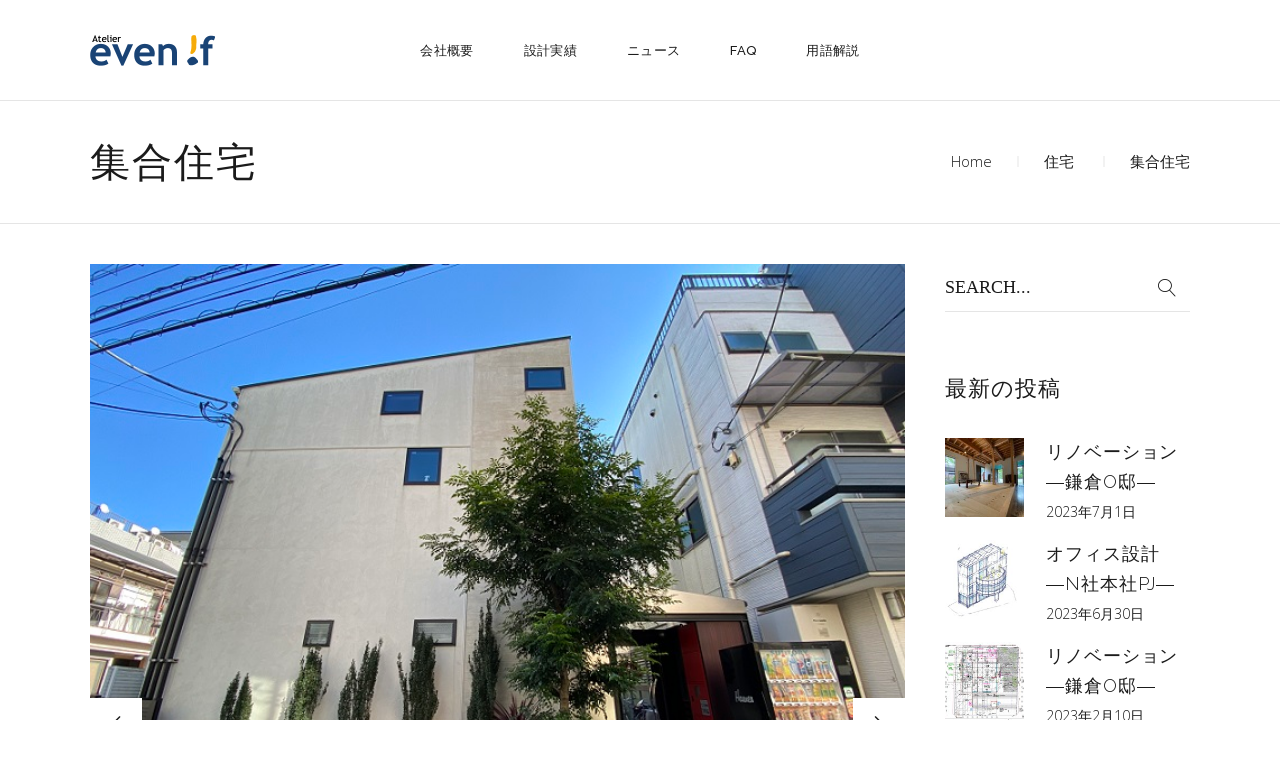

--- FILE ---
content_type: text/html; charset=UTF-8
request_url: https://www.even-if-y.com/category/housing/housing-complex
body_size: 24087
content:
<!DOCTYPE html>
<html lang="ja">
<head>
	
		<meta charset="UTF-8"/>
		<link rel="profile" href="http://gmpg.org/xfn/11"/>
		
				<meta name="viewport" content="width=device-width,initial-scale=1,user-scalable=yes">
		<title>集合住宅</title>
<meta name='robots' content='max-image-preview:large' />
<link rel='dns-prefetch' href='//webfonts.xserver.jp' />
<link rel='dns-prefetch' href='//cdn.jsdelivr.net' />
<link rel='dns-prefetch' href='//stats.wp.com' />
<link rel='dns-prefetch' href='//fonts.googleapis.com' />
<link rel='preconnect' href='//c0.wp.com' />
<link rel="alternate" type="application/rss+xml" title=" &raquo; フィード" href="https://www.even-if-y.com/feed" />
<link rel="alternate" type="application/rss+xml" title=" &raquo; コメントフィード" href="https://www.even-if-y.com/comments/feed" />
<link rel="alternate" type="application/rss+xml" title=" &raquo; 集合住宅 カテゴリーのフィード" href="https://www.even-if-y.com/category/housing/housing-complex/feed" />
<style id='wp-img-auto-sizes-contain-inline-css' type='text/css'>
img:is([sizes=auto i],[sizes^="auto," i]){contain-intrinsic-size:3000px 1500px}
/*# sourceURL=wp-img-auto-sizes-contain-inline-css */
</style>
<style id='wp-emoji-styles-inline-css' type='text/css'>

	img.wp-smiley, img.emoji {
		display: inline !important;
		border: none !important;
		box-shadow: none !important;
		height: 1em !important;
		width: 1em !important;
		margin: 0 0.07em !important;
		vertical-align: -0.1em !important;
		background: none !important;
		padding: 0 !important;
	}
/*# sourceURL=wp-emoji-styles-inline-css */
</style>
<style id='wp-block-library-inline-css' type='text/css'>
:root{--wp-block-synced-color:#7a00df;--wp-block-synced-color--rgb:122,0,223;--wp-bound-block-color:var(--wp-block-synced-color);--wp-editor-canvas-background:#ddd;--wp-admin-theme-color:#007cba;--wp-admin-theme-color--rgb:0,124,186;--wp-admin-theme-color-darker-10:#006ba1;--wp-admin-theme-color-darker-10--rgb:0,107,160.5;--wp-admin-theme-color-darker-20:#005a87;--wp-admin-theme-color-darker-20--rgb:0,90,135;--wp-admin-border-width-focus:2px}@media (min-resolution:192dpi){:root{--wp-admin-border-width-focus:1.5px}}.wp-element-button{cursor:pointer}:root .has-very-light-gray-background-color{background-color:#eee}:root .has-very-dark-gray-background-color{background-color:#313131}:root .has-very-light-gray-color{color:#eee}:root .has-very-dark-gray-color{color:#313131}:root .has-vivid-green-cyan-to-vivid-cyan-blue-gradient-background{background:linear-gradient(135deg,#00d084,#0693e3)}:root .has-purple-crush-gradient-background{background:linear-gradient(135deg,#34e2e4,#4721fb 50%,#ab1dfe)}:root .has-hazy-dawn-gradient-background{background:linear-gradient(135deg,#faaca8,#dad0ec)}:root .has-subdued-olive-gradient-background{background:linear-gradient(135deg,#fafae1,#67a671)}:root .has-atomic-cream-gradient-background{background:linear-gradient(135deg,#fdd79a,#004a59)}:root .has-nightshade-gradient-background{background:linear-gradient(135deg,#330968,#31cdcf)}:root .has-midnight-gradient-background{background:linear-gradient(135deg,#020381,#2874fc)}:root{--wp--preset--font-size--normal:16px;--wp--preset--font-size--huge:42px}.has-regular-font-size{font-size:1em}.has-larger-font-size{font-size:2.625em}.has-normal-font-size{font-size:var(--wp--preset--font-size--normal)}.has-huge-font-size{font-size:var(--wp--preset--font-size--huge)}.has-text-align-center{text-align:center}.has-text-align-left{text-align:left}.has-text-align-right{text-align:right}.has-fit-text{white-space:nowrap!important}#end-resizable-editor-section{display:none}.aligncenter{clear:both}.items-justified-left{justify-content:flex-start}.items-justified-center{justify-content:center}.items-justified-right{justify-content:flex-end}.items-justified-space-between{justify-content:space-between}.screen-reader-text{border:0;clip-path:inset(50%);height:1px;margin:-1px;overflow:hidden;padding:0;position:absolute;width:1px;word-wrap:normal!important}.screen-reader-text:focus{background-color:#ddd;clip-path:none;color:#444;display:block;font-size:1em;height:auto;left:5px;line-height:normal;padding:15px 23px 14px;text-decoration:none;top:5px;width:auto;z-index:100000}html :where(.has-border-color){border-style:solid}html :where([style*=border-top-color]){border-top-style:solid}html :where([style*=border-right-color]){border-right-style:solid}html :where([style*=border-bottom-color]){border-bottom-style:solid}html :where([style*=border-left-color]){border-left-style:solid}html :where([style*=border-width]){border-style:solid}html :where([style*=border-top-width]){border-top-style:solid}html :where([style*=border-right-width]){border-right-style:solid}html :where([style*=border-bottom-width]){border-bottom-style:solid}html :where([style*=border-left-width]){border-left-style:solid}html :where(img[class*=wp-image-]){height:auto;max-width:100%}:where(figure){margin:0 0 1em}html :where(.is-position-sticky){--wp-admin--admin-bar--position-offset:var(--wp-admin--admin-bar--height,0px)}@media screen and (max-width:600px){html :where(.is-position-sticky){--wp-admin--admin-bar--position-offset:0px}}

/*# sourceURL=wp-block-library-inline-css */
</style><style id='wp-block-heading-inline-css' type='text/css'>
h1:where(.wp-block-heading).has-background,h2:where(.wp-block-heading).has-background,h3:where(.wp-block-heading).has-background,h4:where(.wp-block-heading).has-background,h5:where(.wp-block-heading).has-background,h6:where(.wp-block-heading).has-background{padding:1.25em 2.375em}h1.has-text-align-left[style*=writing-mode]:where([style*=vertical-lr]),h1.has-text-align-right[style*=writing-mode]:where([style*=vertical-rl]),h2.has-text-align-left[style*=writing-mode]:where([style*=vertical-lr]),h2.has-text-align-right[style*=writing-mode]:where([style*=vertical-rl]),h3.has-text-align-left[style*=writing-mode]:where([style*=vertical-lr]),h3.has-text-align-right[style*=writing-mode]:where([style*=vertical-rl]),h4.has-text-align-left[style*=writing-mode]:where([style*=vertical-lr]),h4.has-text-align-right[style*=writing-mode]:where([style*=vertical-rl]),h5.has-text-align-left[style*=writing-mode]:where([style*=vertical-lr]),h5.has-text-align-right[style*=writing-mode]:where([style*=vertical-rl]),h6.has-text-align-left[style*=writing-mode]:where([style*=vertical-lr]),h6.has-text-align-right[style*=writing-mode]:where([style*=vertical-rl]){rotate:180deg}
/*# sourceURL=https://c0.wp.com/c/6.9/wp-includes/blocks/heading/style.min.css */
</style>
<style id='wp-block-columns-inline-css' type='text/css'>
.wp-block-columns{box-sizing:border-box;display:flex;flex-wrap:wrap!important}@media (min-width:782px){.wp-block-columns{flex-wrap:nowrap!important}}.wp-block-columns{align-items:normal!important}.wp-block-columns.are-vertically-aligned-top{align-items:flex-start}.wp-block-columns.are-vertically-aligned-center{align-items:center}.wp-block-columns.are-vertically-aligned-bottom{align-items:flex-end}@media (max-width:781px){.wp-block-columns:not(.is-not-stacked-on-mobile)>.wp-block-column{flex-basis:100%!important}}@media (min-width:782px){.wp-block-columns:not(.is-not-stacked-on-mobile)>.wp-block-column{flex-basis:0;flex-grow:1}.wp-block-columns:not(.is-not-stacked-on-mobile)>.wp-block-column[style*=flex-basis]{flex-grow:0}}.wp-block-columns.is-not-stacked-on-mobile{flex-wrap:nowrap!important}.wp-block-columns.is-not-stacked-on-mobile>.wp-block-column{flex-basis:0;flex-grow:1}.wp-block-columns.is-not-stacked-on-mobile>.wp-block-column[style*=flex-basis]{flex-grow:0}:where(.wp-block-columns){margin-bottom:1.75em}:where(.wp-block-columns.has-background){padding:1.25em 2.375em}.wp-block-column{flex-grow:1;min-width:0;overflow-wrap:break-word;word-break:break-word}.wp-block-column.is-vertically-aligned-top{align-self:flex-start}.wp-block-column.is-vertically-aligned-center{align-self:center}.wp-block-column.is-vertically-aligned-bottom{align-self:flex-end}.wp-block-column.is-vertically-aligned-stretch{align-self:stretch}.wp-block-column.is-vertically-aligned-bottom,.wp-block-column.is-vertically-aligned-center,.wp-block-column.is-vertically-aligned-top{width:100%}
/*# sourceURL=https://c0.wp.com/c/6.9/wp-includes/blocks/columns/style.min.css */
</style>
<style id='wp-block-group-inline-css' type='text/css'>
.wp-block-group{box-sizing:border-box}:where(.wp-block-group.wp-block-group-is-layout-constrained){position:relative}
/*# sourceURL=https://c0.wp.com/c/6.9/wp-includes/blocks/group/style.min.css */
</style>
<style id='wp-block-paragraph-inline-css' type='text/css'>
.is-small-text{font-size:.875em}.is-regular-text{font-size:1em}.is-large-text{font-size:2.25em}.is-larger-text{font-size:3em}.has-drop-cap:not(:focus):first-letter{float:left;font-size:8.4em;font-style:normal;font-weight:100;line-height:.68;margin:.05em .1em 0 0;text-transform:uppercase}body.rtl .has-drop-cap:not(:focus):first-letter{float:none;margin-left:.1em}p.has-drop-cap.has-background{overflow:hidden}:root :where(p.has-background){padding:1.25em 2.375em}:where(p.has-text-color:not(.has-link-color)) a{color:inherit}p.has-text-align-left[style*="writing-mode:vertical-lr"],p.has-text-align-right[style*="writing-mode:vertical-rl"]{rotate:180deg}
/*# sourceURL=https://c0.wp.com/c/6.9/wp-includes/blocks/paragraph/style.min.css */
</style>
<style id='global-styles-inline-css' type='text/css'>
:root{--wp--preset--aspect-ratio--square: 1;--wp--preset--aspect-ratio--4-3: 4/3;--wp--preset--aspect-ratio--3-4: 3/4;--wp--preset--aspect-ratio--3-2: 3/2;--wp--preset--aspect-ratio--2-3: 2/3;--wp--preset--aspect-ratio--16-9: 16/9;--wp--preset--aspect-ratio--9-16: 9/16;--wp--preset--color--black: #000000;--wp--preset--color--cyan-bluish-gray: #abb8c3;--wp--preset--color--white: #ffffff;--wp--preset--color--pale-pink: #f78da7;--wp--preset--color--vivid-red: #cf2e2e;--wp--preset--color--luminous-vivid-orange: #ff6900;--wp--preset--color--luminous-vivid-amber: #fcb900;--wp--preset--color--light-green-cyan: #7bdcb5;--wp--preset--color--vivid-green-cyan: #00d084;--wp--preset--color--pale-cyan-blue: #8ed1fc;--wp--preset--color--vivid-cyan-blue: #0693e3;--wp--preset--color--vivid-purple: #9b51e0;--wp--preset--gradient--vivid-cyan-blue-to-vivid-purple: linear-gradient(135deg,rgb(6,147,227) 0%,rgb(155,81,224) 100%);--wp--preset--gradient--light-green-cyan-to-vivid-green-cyan: linear-gradient(135deg,rgb(122,220,180) 0%,rgb(0,208,130) 100%);--wp--preset--gradient--luminous-vivid-amber-to-luminous-vivid-orange: linear-gradient(135deg,rgb(252,185,0) 0%,rgb(255,105,0) 100%);--wp--preset--gradient--luminous-vivid-orange-to-vivid-red: linear-gradient(135deg,rgb(255,105,0) 0%,rgb(207,46,46) 100%);--wp--preset--gradient--very-light-gray-to-cyan-bluish-gray: linear-gradient(135deg,rgb(238,238,238) 0%,rgb(169,184,195) 100%);--wp--preset--gradient--cool-to-warm-spectrum: linear-gradient(135deg,rgb(74,234,220) 0%,rgb(151,120,209) 20%,rgb(207,42,186) 40%,rgb(238,44,130) 60%,rgb(251,105,98) 80%,rgb(254,248,76) 100%);--wp--preset--gradient--blush-light-purple: linear-gradient(135deg,rgb(255,206,236) 0%,rgb(152,150,240) 100%);--wp--preset--gradient--blush-bordeaux: linear-gradient(135deg,rgb(254,205,165) 0%,rgb(254,45,45) 50%,rgb(107,0,62) 100%);--wp--preset--gradient--luminous-dusk: linear-gradient(135deg,rgb(255,203,112) 0%,rgb(199,81,192) 50%,rgb(65,88,208) 100%);--wp--preset--gradient--pale-ocean: linear-gradient(135deg,rgb(255,245,203) 0%,rgb(182,227,212) 50%,rgb(51,167,181) 100%);--wp--preset--gradient--electric-grass: linear-gradient(135deg,rgb(202,248,128) 0%,rgb(113,206,126) 100%);--wp--preset--gradient--midnight: linear-gradient(135deg,rgb(2,3,129) 0%,rgb(40,116,252) 100%);--wp--preset--font-size--small: 13px;--wp--preset--font-size--medium: 20px;--wp--preset--font-size--large: 36px;--wp--preset--font-size--x-large: 42px;--wp--preset--spacing--20: 0.44rem;--wp--preset--spacing--30: 0.67rem;--wp--preset--spacing--40: 1rem;--wp--preset--spacing--50: 1.5rem;--wp--preset--spacing--60: 2.25rem;--wp--preset--spacing--70: 3.38rem;--wp--preset--spacing--80: 5.06rem;--wp--preset--shadow--natural: 6px 6px 9px rgba(0, 0, 0, 0.2);--wp--preset--shadow--deep: 12px 12px 50px rgba(0, 0, 0, 0.4);--wp--preset--shadow--sharp: 6px 6px 0px rgba(0, 0, 0, 0.2);--wp--preset--shadow--outlined: 6px 6px 0px -3px rgb(255, 255, 255), 6px 6px rgb(0, 0, 0);--wp--preset--shadow--crisp: 6px 6px 0px rgb(0, 0, 0);}:where(.is-layout-flex){gap: 0.5em;}:where(.is-layout-grid){gap: 0.5em;}body .is-layout-flex{display: flex;}.is-layout-flex{flex-wrap: wrap;align-items: center;}.is-layout-flex > :is(*, div){margin: 0;}body .is-layout-grid{display: grid;}.is-layout-grid > :is(*, div){margin: 0;}:where(.wp-block-columns.is-layout-flex){gap: 2em;}:where(.wp-block-columns.is-layout-grid){gap: 2em;}:where(.wp-block-post-template.is-layout-flex){gap: 1.25em;}:where(.wp-block-post-template.is-layout-grid){gap: 1.25em;}.has-black-color{color: var(--wp--preset--color--black) !important;}.has-cyan-bluish-gray-color{color: var(--wp--preset--color--cyan-bluish-gray) !important;}.has-white-color{color: var(--wp--preset--color--white) !important;}.has-pale-pink-color{color: var(--wp--preset--color--pale-pink) !important;}.has-vivid-red-color{color: var(--wp--preset--color--vivid-red) !important;}.has-luminous-vivid-orange-color{color: var(--wp--preset--color--luminous-vivid-orange) !important;}.has-luminous-vivid-amber-color{color: var(--wp--preset--color--luminous-vivid-amber) !important;}.has-light-green-cyan-color{color: var(--wp--preset--color--light-green-cyan) !important;}.has-vivid-green-cyan-color{color: var(--wp--preset--color--vivid-green-cyan) !important;}.has-pale-cyan-blue-color{color: var(--wp--preset--color--pale-cyan-blue) !important;}.has-vivid-cyan-blue-color{color: var(--wp--preset--color--vivid-cyan-blue) !important;}.has-vivid-purple-color{color: var(--wp--preset--color--vivid-purple) !important;}.has-black-background-color{background-color: var(--wp--preset--color--black) !important;}.has-cyan-bluish-gray-background-color{background-color: var(--wp--preset--color--cyan-bluish-gray) !important;}.has-white-background-color{background-color: var(--wp--preset--color--white) !important;}.has-pale-pink-background-color{background-color: var(--wp--preset--color--pale-pink) !important;}.has-vivid-red-background-color{background-color: var(--wp--preset--color--vivid-red) !important;}.has-luminous-vivid-orange-background-color{background-color: var(--wp--preset--color--luminous-vivid-orange) !important;}.has-luminous-vivid-amber-background-color{background-color: var(--wp--preset--color--luminous-vivid-amber) !important;}.has-light-green-cyan-background-color{background-color: var(--wp--preset--color--light-green-cyan) !important;}.has-vivid-green-cyan-background-color{background-color: var(--wp--preset--color--vivid-green-cyan) !important;}.has-pale-cyan-blue-background-color{background-color: var(--wp--preset--color--pale-cyan-blue) !important;}.has-vivid-cyan-blue-background-color{background-color: var(--wp--preset--color--vivid-cyan-blue) !important;}.has-vivid-purple-background-color{background-color: var(--wp--preset--color--vivid-purple) !important;}.has-black-border-color{border-color: var(--wp--preset--color--black) !important;}.has-cyan-bluish-gray-border-color{border-color: var(--wp--preset--color--cyan-bluish-gray) !important;}.has-white-border-color{border-color: var(--wp--preset--color--white) !important;}.has-pale-pink-border-color{border-color: var(--wp--preset--color--pale-pink) !important;}.has-vivid-red-border-color{border-color: var(--wp--preset--color--vivid-red) !important;}.has-luminous-vivid-orange-border-color{border-color: var(--wp--preset--color--luminous-vivid-orange) !important;}.has-luminous-vivid-amber-border-color{border-color: var(--wp--preset--color--luminous-vivid-amber) !important;}.has-light-green-cyan-border-color{border-color: var(--wp--preset--color--light-green-cyan) !important;}.has-vivid-green-cyan-border-color{border-color: var(--wp--preset--color--vivid-green-cyan) !important;}.has-pale-cyan-blue-border-color{border-color: var(--wp--preset--color--pale-cyan-blue) !important;}.has-vivid-cyan-blue-border-color{border-color: var(--wp--preset--color--vivid-cyan-blue) !important;}.has-vivid-purple-border-color{border-color: var(--wp--preset--color--vivid-purple) !important;}.has-vivid-cyan-blue-to-vivid-purple-gradient-background{background: var(--wp--preset--gradient--vivid-cyan-blue-to-vivid-purple) !important;}.has-light-green-cyan-to-vivid-green-cyan-gradient-background{background: var(--wp--preset--gradient--light-green-cyan-to-vivid-green-cyan) !important;}.has-luminous-vivid-amber-to-luminous-vivid-orange-gradient-background{background: var(--wp--preset--gradient--luminous-vivid-amber-to-luminous-vivid-orange) !important;}.has-luminous-vivid-orange-to-vivid-red-gradient-background{background: var(--wp--preset--gradient--luminous-vivid-orange-to-vivid-red) !important;}.has-very-light-gray-to-cyan-bluish-gray-gradient-background{background: var(--wp--preset--gradient--very-light-gray-to-cyan-bluish-gray) !important;}.has-cool-to-warm-spectrum-gradient-background{background: var(--wp--preset--gradient--cool-to-warm-spectrum) !important;}.has-blush-light-purple-gradient-background{background: var(--wp--preset--gradient--blush-light-purple) !important;}.has-blush-bordeaux-gradient-background{background: var(--wp--preset--gradient--blush-bordeaux) !important;}.has-luminous-dusk-gradient-background{background: var(--wp--preset--gradient--luminous-dusk) !important;}.has-pale-ocean-gradient-background{background: var(--wp--preset--gradient--pale-ocean) !important;}.has-electric-grass-gradient-background{background: var(--wp--preset--gradient--electric-grass) !important;}.has-midnight-gradient-background{background: var(--wp--preset--gradient--midnight) !important;}.has-small-font-size{font-size: var(--wp--preset--font-size--small) !important;}.has-medium-font-size{font-size: var(--wp--preset--font-size--medium) !important;}.has-large-font-size{font-size: var(--wp--preset--font-size--large) !important;}.has-x-large-font-size{font-size: var(--wp--preset--font-size--x-large) !important;}
:where(.wp-block-columns.is-layout-flex){gap: 2em;}:where(.wp-block-columns.is-layout-grid){gap: 2em;}
/*# sourceURL=global-styles-inline-css */
</style>
<style id='core-block-supports-inline-css' type='text/css'>
.wp-container-core-columns-is-layout-9d6595d7{flex-wrap:nowrap;}
/*# sourceURL=core-block-supports-inline-css */
</style>

<style id='classic-theme-styles-inline-css' type='text/css'>
/*! This file is auto-generated */
.wp-block-button__link{color:#fff;background-color:#32373c;border-radius:9999px;box-shadow:none;text-decoration:none;padding:calc(.667em + 2px) calc(1.333em + 2px);font-size:1.125em}.wp-block-file__button{background:#32373c;color:#fff;text-decoration:none}
/*# sourceURL=/wp-includes/css/classic-themes.min.css */
</style>
<link rel='stylesheet' id='contact-form-7-css' href='https://www.even-if-y.com/wp-content/plugins/contact-form-7/includes/css/styles.css?ver=6.1.1' type='text/css' media='all' />
<link rel='stylesheet' id='rs-plugin-settings-css' href='https://www.even-if-y.com/wp-content/plugins/revslider/public/assets/css/rs6.css?ver=6.2.23' type='text/css' media='all' />
<style id='rs-plugin-settings-inline-css' type='text/css'>
#rs-demo-id {}
/*# sourceURL=rs-plugin-settings-inline-css */
</style>
<link rel='stylesheet' id='dessau-select-default-style-css' href='https://www.even-if-y.com/wp-content/themes/dessau/style.css?ver=6.9' type='text/css' media='all' />
<link rel='stylesheet' id='dessau-select-modules-css' href='https://www.even-if-y.com/wp-content/themes/dessau/assets/css/modules.min.css?ver=6.9' type='text/css' media='all' />
<link rel='stylesheet' id='qodef-dripicons-css' href='https://www.even-if-y.com/wp-content/themes/dessau/framework/lib/icons-pack/dripicons/dripicons.css?ver=6.9' type='text/css' media='all' />
<link rel='stylesheet' id='qodef-font_elegant-css' href='https://www.even-if-y.com/wp-content/themes/dessau/framework/lib/icons-pack/elegant-icons/style.min.css?ver=6.9' type='text/css' media='all' />
<link rel='stylesheet' id='qodef-font_awesome-css' href='https://www.even-if-y.com/wp-content/themes/dessau/framework/lib/icons-pack/font-awesome/css/fontawesome-all.min.css?ver=6.9' type='text/css' media='all' />
<link rel='stylesheet' id='qodef-ion_icons-css' href='https://www.even-if-y.com/wp-content/themes/dessau/framework/lib/icons-pack/ion-icons/css/ionicons.min.css?ver=6.9' type='text/css' media='all' />
<link rel='stylesheet' id='qodef-linea_icons-css' href='https://www.even-if-y.com/wp-content/themes/dessau/framework/lib/icons-pack/linea-icons/style.css?ver=6.9' type='text/css' media='all' />
<link rel='stylesheet' id='qodef-linear_icons-css' href='https://www.even-if-y.com/wp-content/themes/dessau/framework/lib/icons-pack/linear-icons/style.css?ver=6.9' type='text/css' media='all' />
<link rel='stylesheet' id='qodef-simple_line_icons-css' href='https://www.even-if-y.com/wp-content/themes/dessau/framework/lib/icons-pack/simple-line-icons/simple-line-icons.css?ver=6.9' type='text/css' media='all' />
<link rel='stylesheet' id='mediaelement-css' href='https://c0.wp.com/c/6.9/wp-includes/js/mediaelement/mediaelementplayer-legacy.min.css' type='text/css' media='all' />
<link rel='stylesheet' id='wp-mediaelement-css' href='https://c0.wp.com/c/6.9/wp-includes/js/mediaelement/wp-mediaelement.min.css' type='text/css' media='all' />
<link rel='stylesheet' id='dessau-select-style-dynamic-css' href='https://www.even-if-y.com/wp-content/themes/dessau/assets/css/style_dynamic.css?ver=1643026993' type='text/css' media='all' />
<link rel='stylesheet' id='dessau-select-modules-responsive-css' href='https://www.even-if-y.com/wp-content/themes/dessau/assets/css/modules-responsive.min.css?ver=6.9' type='text/css' media='all' />
<link rel='stylesheet' id='dessau-select-style-dynamic-responsive-css' href='https://www.even-if-y.com/wp-content/themes/dessau/assets/css/style_dynamic_responsive.css?ver=1643026993' type='text/css' media='all' />
<link rel='stylesheet' id='dessau-select-google-fonts-css' href='https://fonts.googleapis.com/css?family=Open+Sans%3A200%2C300%2C400%2C500%2C600%2C700%7CRaleway%3A200%2C300%2C400%2C500%2C600%2C700&#038;subset=latin-ext&#038;ver=1.0.0' type='text/css' media='all' />
<link rel='stylesheet' id='dessau-core-dashboard-style-css' href='https://www.even-if-y.com/wp-content/plugins/dessau-core/core-dashboard/assets/css/core-dashboard.min.css?ver=6.9' type='text/css' media='all' />
<script type="text/javascript" src="https://c0.wp.com/c/6.9/wp-includes/js/jquery/jquery.min.js" id="jquery-core-js"></script>
<script type="text/javascript" src="https://c0.wp.com/c/6.9/wp-includes/js/jquery/jquery-migrate.min.js" id="jquery-migrate-js"></script>
<script type="text/javascript" src="//webfonts.xserver.jp/js/xserverv3.js?fadein=0&amp;ver=2.0.8" id="typesquare_std-js"></script>
<script type="text/javascript" src="https://www.even-if-y.com/wp-content/plugins/revslider/public/assets/js/rbtools.min.js?ver=6.2.23" id="tp-tools-js"></script>
<script type="text/javascript" src="https://www.even-if-y.com/wp-content/plugins/revslider/public/assets/js/rs6.min.js?ver=6.2.23" id="revmin-js"></script>
<link rel="https://api.w.org/" href="https://www.even-if-y.com/wp-json/" /><link rel="alternate" title="JSON" type="application/json" href="https://www.even-if-y.com/wp-json/wp/v2/categories/144" /><link rel="EditURI" type="application/rsd+xml" title="RSD" href="https://www.even-if-y.com/xmlrpc.php?rsd" />
<meta name="generator" content="WordPress 6.9" />
<meta name="cdp-version" content="1.5.0" />	<style>img#wpstats{display:none}</style>
		<meta name="generator" content="Powered by WPBakery Page Builder - drag and drop page builder for WordPress."/>
<meta name="generator" content="Powered by Slider Revolution 6.2.23 - responsive, Mobile-Friendly Slider Plugin for WordPress with comfortable drag and drop interface." />

<!-- Jetpack Open Graph Tags -->
<meta property="og:type" content="website" />
<meta property="og:title" content="集合住宅" />
<meta property="og:url" content="https://www.even-if-y.com/category/housing/housing-complex" />
<meta property="og:image" content="https://s0.wp.com/i/blank.jpg" />
<meta property="og:image:width" content="200" />
<meta property="og:image:height" content="200" />
<meta property="og:image:alt" content="" />
<meta property="og:locale" content="ja_JP" />

<!-- End Jetpack Open Graph Tags -->
<script type="text/javascript">function setREVStartSize(e){
			//window.requestAnimationFrame(function() {				 
				window.RSIW = window.RSIW===undefined ? window.innerWidth : window.RSIW;	
				window.RSIH = window.RSIH===undefined ? window.innerHeight : window.RSIH;	
				try {								
					var pw = document.getElementById(e.c).parentNode.offsetWidth,
						newh;
					pw = pw===0 || isNaN(pw) ? window.RSIW : pw;
					e.tabw = e.tabw===undefined ? 0 : parseInt(e.tabw);
					e.thumbw = e.thumbw===undefined ? 0 : parseInt(e.thumbw);
					e.tabh = e.tabh===undefined ? 0 : parseInt(e.tabh);
					e.thumbh = e.thumbh===undefined ? 0 : parseInt(e.thumbh);
					e.tabhide = e.tabhide===undefined ? 0 : parseInt(e.tabhide);
					e.thumbhide = e.thumbhide===undefined ? 0 : parseInt(e.thumbhide);
					e.mh = e.mh===undefined || e.mh=="" || e.mh==="auto" ? 0 : parseInt(e.mh,0);		
					if(e.layout==="fullscreen" || e.l==="fullscreen") 						
						newh = Math.max(e.mh,window.RSIH);					
					else{					
						e.gw = Array.isArray(e.gw) ? e.gw : [e.gw];
						for (var i in e.rl) if (e.gw[i]===undefined || e.gw[i]===0) e.gw[i] = e.gw[i-1];					
						e.gh = e.el===undefined || e.el==="" || (Array.isArray(e.el) && e.el.length==0)? e.gh : e.el;
						e.gh = Array.isArray(e.gh) ? e.gh : [e.gh];
						for (var i in e.rl) if (e.gh[i]===undefined || e.gh[i]===0) e.gh[i] = e.gh[i-1];
											
						var nl = new Array(e.rl.length),
							ix = 0,						
							sl;					
						e.tabw = e.tabhide>=pw ? 0 : e.tabw;
						e.thumbw = e.thumbhide>=pw ? 0 : e.thumbw;
						e.tabh = e.tabhide>=pw ? 0 : e.tabh;
						e.thumbh = e.thumbhide>=pw ? 0 : e.thumbh;					
						for (var i in e.rl) nl[i] = e.rl[i]<window.RSIW ? 0 : e.rl[i];
						sl = nl[0];									
						for (var i in nl) if (sl>nl[i] && nl[i]>0) { sl = nl[i]; ix=i;}															
						var m = pw>(e.gw[ix]+e.tabw+e.thumbw) ? 1 : (pw-(e.tabw+e.thumbw)) / (e.gw[ix]);					
						newh =  (e.gh[ix] * m) + (e.tabh + e.thumbh);
					}				
					if(window.rs_init_css===undefined) window.rs_init_css = document.head.appendChild(document.createElement("style"));					
					document.getElementById(e.c).height = newh+"px";
					window.rs_init_css.innerHTML += "#"+e.c+"_wrapper { height: "+newh+"px }";				
				} catch(e){
					console.log("Failure at Presize of Slider:" + e)
				}					   
			//});
		  };</script>
<noscript><style> .wpb_animate_when_almost_visible { opacity: 1; }</style></noscript></head>
<body class="archive category category-housing-complex category-144 wp-theme-dessau dessau-core-1.2.1 dessau-ver-1.5.1 qodef-grid-1200 qodef-empty-google-api qodef-wide-dropdown-menu-in-grid qodef-dark-header qodef-no-behavior qodef-dropdown-animate-height qodef-header-standard qodef-menu-area-shadow-disable qodef-menu-area-in-grid-shadow-disable qodef-menu-area-border-disable qodef-menu-area-in-grid-border-disable qodef-logo-area-border-disable qodef-header-vertical-shadow-disable qodef-header-vertical-border-disable qodef-side-menu-slide-from-right qodef-default-mobile-header qodef-sticky-up-mobile-header qodef-search-covers-header wpb-js-composer js-comp-ver-6.4.1 vc_responsive" itemscope itemtype="http://schema.org/WebPage">
	<section class="qodef-side-menu">
	<a class="qodef-close-side-menu qodef-close-side-menu-svg-path" href="#">
		<svg version="1.1" class="qodef-close-icon" xmlns="http://www.w3.org/2000/svg" x="0px" y="0px"
width="19.676px" height="19.507px" viewBox="-0.01 -0.187 19.676 19.507" enable-background="new -0.01 -0.187 19.676 19.507" xml:space="preserve">
<line class="qodef-close-bar-1" fill="none" stroke="#000000" stroke-miterlimit="10" x1="1.401" y1="1.046" x2="18.582" y2="18.144"/>
<line class="qodef-close-bar-2" fill="none" stroke="#000000" stroke-miterlimit="10" x1="18.787" y1="0.702" x2="0.869" y2="18.431"/>
</svg>	</a>
	<div id="block-7" class="widget qodef-sidearea widget_block">
<div class="wp-block-columns is-layout-flex wp-container-core-columns-is-layout-9d6595d7 wp-block-columns-is-layout-flex"></div>
</div></section>
    <div class="qodef-wrapper">
        <div class="qodef-wrapper-inner">
            
<header class="qodef-page-header">
		
				
	<div class="qodef-menu-area qodef-menu-center">
				
					<div class="qodef-grid">
						
			<div class="qodef-vertical-align-containers">
				<div class="qodef-position-left"><!--
				 --><div class="qodef-position-left-inner">
						

<div class="qodef-logo-wrapper">
    <a itemprop="url" href="https://www.even-if-y.com/" style="height: 50px;">
        <img itemprop="image" class="qodef-normal-logo" src="https://even-if-y.com/wp-content/uploads/2021/07/logo.png" width="250" height="100"  alt="logo"/>
        <img itemprop="image" class="qodef-dark-logo" src="https://even-if-y.com/wp-content/uploads/2021/07/logo.png" width="250" height="100"  alt="dark logo"/>        <img itemprop="image" class="qodef-light-logo" src="https://even-if-y.com/wp-content/themes/dessau/assets/img/logo_white.png"  alt="light logo"/>    </a>
</div>

											</div>
				</div>
									<div class="qodef-position-center"><!--
					 --><div class="qodef-position-center-inner">
							
<nav class="qodef-main-menu qodef-drop-down qodef-default-nav">
    <ul id="menu-main-menu-navigation" class="clearfix"><li id="nav-menu-item-5431" class="menu-item menu-item-type-custom menu-item-object-custom menu-item-has-children  has_sub narrow"><a href="#" class=""><span class="item_outer"><span class="item_text">会社概要</span><i class="qodef-menu-arrow arrow_carrot-down"></i></span></a>
<div class="second"><div class="inner"><ul>
	<li id="nav-menu-item-5486" class="menu-item menu-item-type-post_type menu-item-object-page "><a href="https://www.even-if-y.com/goaisatu" class=""><span class="item_outer"><span class="item_text">ご挨拶</span></span></a></li>
	<li id="nav-menu-item-5489" class="menu-item menu-item-type-post_type menu-item-object-page "><a href="https://www.even-if-y.com/our-studio" class=""><span class="item_outer"><span class="item_text">会社概要</span></span></a></li>
	<li id="nav-menu-item-5475" class="menu-item menu-item-type-post_type menu-item-object-page "><a href="https://www.even-if-y.com/meet-the-team" class=""><span class="item_outer"><span class="item_text">スタッフ紹介</span></span></a></li>
	<li id="nav-menu-item-5511" class="menu-item menu-item-type-post_type menu-item-object-page "><a href="https://www.even-if-y.com/our-offices" class=""><span class="item_outer"><span class="item_text">オフィス</span></span></a></li>
</ul></div></div>
</li>
<li id="nav-menu-item-5432" class="menu-item menu-item-type-custom menu-item-object-custom  narrow"><a href="https://www.even-if-y.com/project-gallery" class=""><span class="item_outer"><span class="item_text">設計実績</span></span></a></li>
<li id="nav-menu-item-5433" class="menu-item menu-item-type-custom menu-item-object-custom  narrow"><a href="https://www.even-if-y.com/standard-without-sidebar" class=""><span class="item_outer"><span class="item_text">ニュース</span></span></a></li>
<li id="nav-menu-item-5434" class="menu-item menu-item-type-custom menu-item-object-custom menu-item-has-children  has_sub narrow"><a href="#" class=""><span class="item_outer"><span class="item_text">FAQ</span><i class="qodef-menu-arrow arrow_carrot-down"></i></span></a>
<div class="second"><div class="inner"><ul>
	<li id="nav-menu-item-5496" class="menu-item menu-item-type-post_type menu-item-object-page "><a href="https://www.even-if-y.com/faq-page" class=""><span class="item_outer"><span class="item_text">よくあるお問合せ</span></span></a></li>
	<li id="nav-menu-item-5510" class="menu-item menu-item-type-post_type menu-item-object-page "><a href="https://www.even-if-y.com/services-pricing" class=""><span class="item_outer"><span class="item_text">無料相談・設計料金・ご契約</span></span></a></li>
	<li id="nav-menu-item-5487" class="menu-item menu-item-type-post_type menu-item-object-page "><a href="https://www.even-if-y.com/contact-us" class=""><span class="item_outer"><span class="item_text">お問合せ窓口</span></span></a></li>
</ul></div></div>
</li>
<li id="nav-menu-item-5442" class="menu-item menu-item-type-custom menu-item-object-custom menu-item-has-children  has_sub narrow"><a href="#" class=""><span class="item_outer"><span class="item_text">用語解説</span><i class="qodef-menu-arrow arrow_carrot-down"></i></span></a>
<div class="second"><div class="inner"><ul>
	<li id="nav-menu-item-6662" class="menu-item menu-item-type-post_type menu-item-object-page "><a href="https://www.even-if-y.com/research-design" class=""><span class="item_outer"><span class="item_text">調査設計・有料検討業務</span></span></a></li>
	<li id="nav-menu-item-6853" class="menu-item menu-item-type-post_type menu-item-object-page "><a href="https://www.even-if-y.com/final-design" class=""><span class="item_outer"><span class="item_text">実施設計・設計監理</span></span></a></li>
</ul></div></div>
</li>
</ul></nav>

						</div>
					</div>
								<div class="qodef-position-right"><!--
				 --><div class="qodef-position-right-inner">
												
            <a class="qodef-side-menu-button-opener qodef-icon-has-hover qodef-side-menu-button-opener-svg-path"                     href="javascript:void(0)" >
				                <span class="qodef-side-menu-icon">
				            </span>
            </a>
							</div>
				</div>
			</div>
			
					</div>
			</div>
			
		
		
	<form action="https://www.even-if-y.com/" class="qodef-search-cover" method="get">
		<div class="qodef-container">
		<div class="qodef-container-inner clearfix">
				<div class="qodef-form-holder-outer">
				<div class="qodef-form-holder">
					<div class="qodef-form-holder-inner">
						<input type="text" placeholder="Search" name="s" class="qodef_search_field" autocomplete="off" />
						<a class="qodef-search-close qodef-search-close-svg-path" href="#">
							<svg version="1.1" class="qodef-close-icon" xmlns="http://www.w3.org/2000/svg" x="0px" y="0px"
width="19.676px" height="19.507px" viewBox="-0.01 -0.187 19.676 19.507" enable-background="new -0.01 -0.187 19.676 19.507" xml:space="preserve">
<line class="qodef-close-bar-1" fill="none" stroke="#000000" stroke-miterlimit="10" x1="1.401" y1="1.046" x2="18.582" y2="18.144"/>
<line class="qodef-close-bar-2" fill="none" stroke="#000000" stroke-miterlimit="10" x1="18.787" y1="0.702" x2="0.869" y2="18.431"/>
</svg>						</a>
					</div>
				</div>
			</div>
			</div>
	</div>
	</form></header>


<header class="qodef-mobile-header">
		
	<div class="qodef-mobile-header-inner">
		<div class="qodef-mobile-header-holder">
			<div class="qodef-grid">
				<div class="qodef-vertical-align-containers">
					<div class="qodef-vertical-align-containers">
													<div class="qodef-mobile-menu-opener qodef-mobile-menu-opener-icon-pack">
								<a href="javascript:void(0)">
									<span class="qodef-mobile-menu-icon">
										<span aria-hidden="true" class="qodef-icon-font-elegant icon_menu "></span>									</span>
																	</a>
							</div>
												<div class="qodef-position-center"><!--
						 --><div class="qodef-position-center-inner">
								
<div class="qodef-mobile-logo-wrapper">
    <a itemprop="url" href="https://www.even-if-y.com/" style="height: 50px">
        <img itemprop="image" src="https://even-if-y.com/wp-content/uploads/2021/07/logo.png" width="250" height="100"  alt="Mobile Logo"/>
    </a>
</div>

							</div>
						</div>
						<div class="qodef-position-right"><!--
						 --><div class="qodef-position-right-inner">
															</div>
						</div>
					</div>
				</div>
			</div>
		</div>
		
    <nav class="qodef-mobile-nav">
        <div class="qodef-grid">
			<ul id="menu-main-menu-navigation-1" class=""><li id="mobile-menu-item-5431" class="menu-item menu-item-type-custom menu-item-object-custom menu-item-has-children  has_sub"><a href="#" class=" qodef-mobile-no-link"><span>会社概要</span></a><span class="mobile_arrow"><i class="qodef-sub-arrow lnr lnr-chevron-right"></i><i class="fa fa-angle-down"></i></span>
<ul class="sub_menu">
	<li id="mobile-menu-item-5486" class="menu-item menu-item-type-post_type menu-item-object-page "><a href="https://www.even-if-y.com/goaisatu" class=""><span>ご挨拶</span></a></li>
	<li id="mobile-menu-item-5489" class="menu-item menu-item-type-post_type menu-item-object-page "><a href="https://www.even-if-y.com/our-studio" class=""><span>会社概要</span></a></li>
	<li id="mobile-menu-item-5475" class="menu-item menu-item-type-post_type menu-item-object-page "><a href="https://www.even-if-y.com/meet-the-team" class=""><span>スタッフ紹介</span></a></li>
	<li id="mobile-menu-item-5511" class="menu-item menu-item-type-post_type menu-item-object-page "><a href="https://www.even-if-y.com/our-offices" class=""><span>オフィス</span></a></li>
</ul>
</li>
<li id="mobile-menu-item-5432" class="menu-item menu-item-type-custom menu-item-object-custom "><a href="https://www.even-if-y.com/project-gallery" class=""><span>設計実績</span></a></li>
<li id="mobile-menu-item-5433" class="menu-item menu-item-type-custom menu-item-object-custom "><a href="https://www.even-if-y.com/standard-without-sidebar" class=""><span>ニュース</span></a></li>
<li id="mobile-menu-item-5434" class="menu-item menu-item-type-custom menu-item-object-custom menu-item-has-children  has_sub"><a href="#" class=" qodef-mobile-no-link"><span>FAQ</span></a><span class="mobile_arrow"><i class="qodef-sub-arrow lnr lnr-chevron-right"></i><i class="fa fa-angle-down"></i></span>
<ul class="sub_menu">
	<li id="mobile-menu-item-5496" class="menu-item menu-item-type-post_type menu-item-object-page "><a href="https://www.even-if-y.com/faq-page" class=""><span>よくあるお問合せ</span></a></li>
	<li id="mobile-menu-item-5510" class="menu-item menu-item-type-post_type menu-item-object-page "><a href="https://www.even-if-y.com/services-pricing" class=""><span>無料相談・設計料金・ご契約</span></a></li>
	<li id="mobile-menu-item-5487" class="menu-item menu-item-type-post_type menu-item-object-page "><a href="https://www.even-if-y.com/contact-us" class=""><span>お問合せ窓口</span></a></li>
</ul>
</li>
<li id="mobile-menu-item-5442" class="menu-item menu-item-type-custom menu-item-object-custom menu-item-has-children  has_sub"><a href="#" class=" qodef-mobile-no-link"><span>用語解説</span></a><span class="mobile_arrow"><i class="qodef-sub-arrow lnr lnr-chevron-right"></i><i class="fa fa-angle-down"></i></span>
<ul class="sub_menu">
	<li id="mobile-menu-item-6662" class="menu-item menu-item-type-post_type menu-item-object-page "><a href="https://www.even-if-y.com/research-design" class=""><span>調査設計・有料検討業務</span></a></li>
	<li id="mobile-menu-item-6853" class="menu-item menu-item-type-post_type menu-item-object-page "><a href="https://www.even-if-y.com/final-design" class=""><span>実施設計・設計監理</span></a></li>
</ul>
</li>
</ul>        </div>
    </nav>

	</div>
	
	<form action="https://www.even-if-y.com/" class="qodef-search-cover" method="get">
		<div class="qodef-container">
		<div class="qodef-container-inner clearfix">
				<div class="qodef-form-holder-outer">
				<div class="qodef-form-holder">
					<div class="qodef-form-holder-inner">
						<input type="text" placeholder="Search" name="s" class="qodef_search_field" autocomplete="off" />
						<a class="qodef-search-close qodef-search-close-svg-path" href="#">
							<svg version="1.1" class="qodef-close-icon" xmlns="http://www.w3.org/2000/svg" x="0px" y="0px"
width="19.676px" height="19.507px" viewBox="-0.01 -0.187 19.676 19.507" enable-background="new -0.01 -0.187 19.676 19.507" xml:space="preserve">
<line class="qodef-close-bar-1" fill="none" stroke="#000000" stroke-miterlimit="10" x1="1.401" y1="1.046" x2="18.582" y2="18.144"/>
<line class="qodef-close-bar-2" fill="none" stroke="#000000" stroke-miterlimit="10" x1="18.787" y1="0.702" x2="0.869" y2="18.431"/>
</svg>						</a>
					</div>
				</div>
			</div>
			</div>
	</div>
	</form></header>

			<a id='qodef-back-to-top' href='#'>
                <span class="qodef-icon-stack">
                     <span aria-hidden="true" class="qodef-icon-linear-icons lnr lnr-chevron-up "></span>                </span>
			</a>
			        
            <div class="qodef-content" >
                <div class="qodef-content-inner">
<div class="qodef-title-holder qodef-standard-with-breadcrumbs-type qodef-title-va-header-bottom" style="height: 122px" data-height="122">
		<div class="qodef-title-wrapper" style="height: 122px">
		<div class="qodef-title-inner">
			<div class="qodef-grid">
				<div class="qodef-title-info">
											<h1 class="qodef-page-title entry-title" >集合住宅</h1>
														</div>
				<div class="qodef-breadcrumbs-info">
					<div itemprop="breadcrumb" class="qodef-breadcrumbs "><a itemprop="url" href="https://www.even-if-y.com/">Home</a><span class="qodef-delimiter"></span><a href="https://www.even-if-y.com/category/housing">住宅</a> <span class="qodef-delimiter"></span><span class="qodef-current">集合住宅</span></div>				</div>
			</div>
	    </div>
	</div>
</div>


<div class="qodef-container">
		
	<div class="qodef-container-inner clearfix">
		<div class="qodef-grid-row qodef-grid-medium-gutter">
	<div class="qodef-page-content-holder qodef-grid-col-9">
		<div class="qodef-blog-holder qodef-blog-standard qodef-blog-pagination-standard" data-blog-type= standard data-next-page= 2 data-max-num-pages= 1 data-post-number= 10 data-excerpt-length= 50 data-archive-category= 144 >
	<div class="qodef-blog-holder-inner">
		<article id="post-8156" class="qodef-post-has-media post-8156 post type-post status-publish format-gallery has-post-thumbnail hentry category-269 category-housing-complex tag-321 post_format-post-format-gallery">
    <div class="qodef-post-content">
        <div class="qodef-post-heading">
            
	<div class="qodef-post-image">
		<div class="qodef-blog-gallery qodef-owl-slider">
								<div>
													<a itemprop="url" href="https://www.even-if-y.com/apartment-2-3-2-2">
													<img width="727" height="545" src="https://www.even-if-y.com/wp-content/uploads/2022/01/2021-12-22-Haumea2.jpg" class="attachment-full size-full" alt="" decoding="async" fetchpriority="high" srcset="https://www.even-if-y.com/wp-content/uploads/2022/01/2021-12-22-Haumea2.jpg 727w, https://www.even-if-y.com/wp-content/uploads/2022/01/2021-12-22-Haumea2-300x225.jpg 300w" sizes="(max-width: 727px) 100vw, 727px" />													</a>
											</div>
									<div>
													<a itemprop="url" href="https://www.even-if-y.com/apartment-2-3-2-2">
													<img width="455" height="514" src="https://www.even-if-y.com/wp-content/uploads/2022/01/2021-12-22-Haumea1-2.jpg" class="attachment-full size-full" alt="" decoding="async" srcset="https://www.even-if-y.com/wp-content/uploads/2022/01/2021-12-22-Haumea1-2.jpg 455w, https://www.even-if-y.com/wp-content/uploads/2022/01/2021-12-22-Haumea1-2-266x300.jpg 266w" sizes="(max-width: 455px) 100vw, 455px" />													</a>
											</div>
						</div>
	</div>
        </div>
        <div class="qodef-post-text">
            <div class="qodef-post-text-inner">
	            
<h3 itemprop="name" class="entry-title qodef-post-title" >
            <a itemprop="url" href="https://www.even-if-y.com/apartment-2-3-2-2" title="住宅設計―テラスハウスHⅠ・Ⅱ―">
            住宅設計―テラスハウスHⅠ・Ⅱ―            </a>
    </h3>                <div class="qodef-post-info-top">
	                <div class="qodef-post-info-author">
    <span class="qodef-post-info-author-text">
        by    </span>
    <a itemprop="author" class="qodef-post-info-author-link" href="https://www.even-if-y.com/author/ouchi">
        大内匡    </a>
</div>                    <div class="qodef-post-info-category">
    <a href="https://www.even-if-y.com/category/housing/%e3%83%86%e3%83%a9%e3%82%b9%e3%83%8f%e3%82%a6%e3%82%b9" rel="category tag">テラスハウス</a>, <a href="https://www.even-if-y.com/category/housing/housing-complex" rel="category tag">集合住宅</a></div>	                <div itemprop="dateCreated" class="qodef-post-info-date entry-date published updated">
            <a itemprop="url" href="https://www.even-if-y.com/2022/01">
    
        2022年1月5日        </a>
    <meta itemprop="interactionCount" content="UserComments: 0"/>
</div>                                    </div>
                <div class="qodef-post-text-main">
                    		<div class="qodef-post-excerpt-holder">
			<p itemprop="description" class="qodef-post-excerpt">
				建物は生き物なので、出来れば毎日風通しよく生活をして頂きたいとお伝えしたことを思い出した日でした。			</p>
		</div>
	                                    </div>
                <div class="qodef-post-info-bottom clearfix">
                    <div class="qodef-post-info-bottom-left">
	                    	<div class="qodef-post-read-more-button">
		<a itemprop="url" href="https://www.even-if-y.com/apartment-2-3-2-2" target="_self"  class="qodef-btn qodef-btn-medium qodef-btn-simple qodef-btn-icon qodef-blog-list-button qodef-btn-icon"  >	        <span class="qodef-btn-text">Read More</span>        <span aria-hidden="true" class="qodef-icon-linear-icons lnr lnr-arrow-right " ></span>    </a>	</div>
                    </div>
                </div>
            </div>
        </div>
    </div>
</article><article id="post-7419" class="qodef-post-has-media post-7419 post type-post status-publish format-gallery has-post-thumbnail hentry category-housing category-housing-complex tag-flat tag-inner-balcony tag-apartment tag-apartment-house tag-effectual-land-use tag-women-only-rental-apartment tag-323 post_format-post-format-gallery">
    <div class="qodef-post-content">
        <div class="qodef-post-heading">
            
	<div class="qodef-post-image">
		<div class="qodef-blog-gallery qodef-owl-slider">
								<div>
													<a itemprop="url" href="https://www.even-if-y.com/apartment-2">
													<img width="2560" height="1810" src="https://www.even-if-y.com/wp-content/uploads/2020/11/201118_亀有1丁目presenoS-1-scaled.jpg" class="attachment-full size-full" alt="" decoding="async" srcset="https://www.even-if-y.com/wp-content/uploads/2020/11/201118_亀有1丁目presenoS-1-scaled.jpg 2560w, https://www.even-if-y.com/wp-content/uploads/2020/11/201118_亀有1丁目presenoS-1-300x212.jpg 300w, https://www.even-if-y.com/wp-content/uploads/2020/11/201118_亀有1丁目presenoS-1-1024x724.jpg 1024w, https://www.even-if-y.com/wp-content/uploads/2020/11/201118_亀有1丁目presenoS-1-768x543.jpg 768w, https://www.even-if-y.com/wp-content/uploads/2020/11/201118_亀有1丁目presenoS-1-1536x1086.jpg 1536w" sizes="(max-width: 2560px) 100vw, 2560px" />													</a>
											</div>
									<div>
													<a itemprop="url" href="https://www.even-if-y.com/apartment-2">
													<img width="1300" height="730" src="https://www.even-if-y.com/wp-content/uploads/2020/11/blg201118_K1-02.jpg" class="attachment-full size-full" alt="" decoding="async" loading="lazy" srcset="https://www.even-if-y.com/wp-content/uploads/2020/11/blg201118_K1-02.jpg 1300w, https://www.even-if-y.com/wp-content/uploads/2020/11/blg201118_K1-02-300x168.jpg 300w, https://www.even-if-y.com/wp-content/uploads/2020/11/blg201118_K1-02-1024x575.jpg 1024w, https://www.even-if-y.com/wp-content/uploads/2020/11/blg201118_K1-02-768x431.jpg 768w" sizes="auto, (max-width: 1300px) 100vw, 1300px" />													</a>
											</div>
									<div>
													<a itemprop="url" href="https://www.even-if-y.com/apartment-2">
													<img width="951" height="1302" src="https://www.even-if-y.com/wp-content/uploads/2020/11/201119ファサードイメージ.jpg" class="attachment-full size-full" alt="" decoding="async" loading="lazy" srcset="https://www.even-if-y.com/wp-content/uploads/2020/11/201119ファサードイメージ.jpg 951w, https://www.even-if-y.com/wp-content/uploads/2020/11/201119ファサードイメージ-219x300.jpg 219w, https://www.even-if-y.com/wp-content/uploads/2020/11/201119ファサードイメージ-748x1024.jpg 748w, https://www.even-if-y.com/wp-content/uploads/2020/11/201119ファサードイメージ-768x1051.jpg 768w" sizes="auto, (max-width: 951px) 100vw, 951px" />													</a>
											</div>
						</div>
	</div>
        </div>
        <div class="qodef-post-text">
            <div class="qodef-post-text-inner">
	            
<h3 itemprop="name" class="entry-title qodef-post-title" >
            <a itemprop="url" href="https://www.even-if-y.com/apartment-2" title="住宅設計―K1丁目PJ―">
            住宅設計―K1丁目PJ―            </a>
    </h3>                <div class="qodef-post-info-top">
	                <div class="qodef-post-info-author">
    <span class="qodef-post-info-author-text">
        by    </span>
    <a itemprop="author" class="qodef-post-info-author-link" href="https://www.even-if-y.com/author/ouchi">
        大内匡    </a>
</div>                    <div class="qodef-post-info-category">
    <a href="https://www.even-if-y.com/category/housing" rel="category tag">住宅</a>, <a href="https://www.even-if-y.com/category/housing/housing-complex" rel="category tag">集合住宅</a></div>	                <div itemprop="dateCreated" class="qodef-post-info-date entry-date published updated">
            <a itemprop="url" href="https://www.even-if-y.com/2020/11">
    
        2020年11月18日        </a>
    <meta itemprop="interactionCount" content="UserComments: 0"/>
</div>                                    </div>
                <div class="qodef-post-text-main">
                    		<div class="qodef-post-excerpt-holder">
			<p itemprop="description" class="qodef-post-excerpt">
				インナーバルコニーのススメ			</p>
		</div>
	                                    </div>
                <div class="qodef-post-info-bottom clearfix">
                    <div class="qodef-post-info-bottom-left">
	                    	<div class="qodef-post-read-more-button">
		<a itemprop="url" href="https://www.even-if-y.com/apartment-2" target="_self"  class="qodef-btn qodef-btn-medium qodef-btn-simple qodef-btn-icon qodef-blog-list-button qodef-btn-icon"  >	        <span class="qodef-btn-text">Read More</span>        <span aria-hidden="true" class="qodef-icon-linear-icons lnr lnr-arrow-right " ></span>    </a>	</div>
                    </div>
                </div>
            </div>
        </div>
    </div>
</article><article id="post-7975" class="qodef-post-has-media post-7975 post type-post status-publish format-gallery has-post-thumbnail hentry category-269 category-270 category-urban-planning category-housing-complex tag-313 tag-311 tag-316 tag-312 tag-wood-construction tag-314 tag-302 tag-315 post_format-post-format-gallery">
    <div class="qodef-post-content">
        <div class="qodef-post-heading">
            
	<div class="qodef-post-image">
		<div class="qodef-blog-gallery qodef-owl-slider">
								<div>
													<a itemprop="url" href="https://www.even-if-y.com/apartment-2-3-3">
													<img width="605" height="605" src="https://www.even-if-y.com/wp-content/uploads/2010/07/2017-12-14-21.08.11-1.jpg" class="attachment-full size-full" alt="" decoding="async" loading="lazy" srcset="https://www.even-if-y.com/wp-content/uploads/2010/07/2017-12-14-21.08.11-1.jpg 605w, https://www.even-if-y.com/wp-content/uploads/2010/07/2017-12-14-21.08.11-1-300x300.jpg 300w, https://www.even-if-y.com/wp-content/uploads/2010/07/2017-12-14-21.08.11-1-150x150.jpg 150w, https://www.even-if-y.com/wp-content/uploads/2010/07/2017-12-14-21.08.11-1-550x550.jpg 550w" sizes="auto, (max-width: 605px) 100vw, 605px" />													</a>
											</div>
									<div>
													<a itemprop="url" href="https://www.even-if-y.com/apartment-2-3-3">
													<img width="783" height="551" src="https://www.even-if-y.com/wp-content/uploads/2010/07/171102_敷地設定.jpg" class="attachment-full size-full" alt="" decoding="async" loading="lazy" srcset="https://www.even-if-y.com/wp-content/uploads/2010/07/171102_敷地設定.jpg 783w, https://www.even-if-y.com/wp-content/uploads/2010/07/171102_敷地設定-300x211.jpg 300w, https://www.even-if-y.com/wp-content/uploads/2010/07/171102_敷地設定-768x540.jpg 768w" sizes="auto, (max-width: 783px) 100vw, 783px" />													</a>
											</div>
									<div>
													<a itemprop="url" href="https://www.even-if-y.com/apartment-2-3-3">
													<img width="688" height="482" src="https://www.even-if-y.com/wp-content/uploads/2010/07/170927_初期外観イメージ.jpg" class="attachment-full size-full" alt="" decoding="async" loading="lazy" srcset="https://www.even-if-y.com/wp-content/uploads/2010/07/170927_初期外観イメージ.jpg 688w, https://www.even-if-y.com/wp-content/uploads/2010/07/170927_初期外観イメージ-300x210.jpg 300w" sizes="auto, (max-width: 688px) 100vw, 688px" />													</a>
											</div>
									<div>
													<a itemprop="url" href="https://www.even-if-y.com/apartment-2-3-3">
													<img width="795" height="562" src="https://www.even-if-y.com/wp-content/uploads/2017/11/190130_二次計画_立断面図ｽｹｯﾁ入-1.jpg" class="attachment-full size-full" alt="" decoding="async" loading="lazy" srcset="https://www.even-if-y.com/wp-content/uploads/2017/11/190130_二次計画_立断面図ｽｹｯﾁ入-1.jpg 795w, https://www.even-if-y.com/wp-content/uploads/2017/11/190130_二次計画_立断面図ｽｹｯﾁ入-1-300x212.jpg 300w, https://www.even-if-y.com/wp-content/uploads/2017/11/190130_二次計画_立断面図ｽｹｯﾁ入-1-768x543.jpg 768w" sizes="auto, (max-width: 795px) 100vw, 795px" />													</a>
											</div>
						</div>
	</div>
        </div>
        <div class="qodef-post-text">
            <div class="qodef-post-text-inner">
	            
<h3 itemprop="name" class="entry-title qodef-post-title" >
            <a itemprop="url" href="https://www.even-if-y.com/apartment-2-3-3" title="住宅設計―テラスハウスD&#8217;s―">
            住宅設計―テラスハウスD&#8217;s―            </a>
    </h3>                <div class="qodef-post-info-top">
	                <div class="qodef-post-info-author">
    <span class="qodef-post-info-author-text">
        by    </span>
    <a itemprop="author" class="qodef-post-info-author-link" href="https://www.even-if-y.com/author/ouchi">
        大内匡    </a>
</div>                    <div class="qodef-post-info-category">
    <a href="https://www.even-if-y.com/category/housing/%e3%83%86%e3%83%a9%e3%82%b9%e3%83%8f%e3%82%a6%e3%82%b9" rel="category tag">テラスハウス</a>, <a href="https://www.even-if-y.com/category/%e5%9c%9f%e5%9c%b0%e6%9c%89%e5%8a%b9%e6%b4%bb%e7%94%a8" rel="category tag">土地有効活用</a>, <a href="https://www.even-if-y.com/category/urban-planning" rel="category tag">都市計画</a>, <a href="https://www.even-if-y.com/category/housing/housing-complex" rel="category tag">集合住宅</a></div>	                <div itemprop="dateCreated" class="qodef-post-info-date entry-date published updated">
            <a itemprop="url" href="https://www.even-if-y.com/2017/11">
    
        2017年11月2日        </a>
    <meta itemprop="interactionCount" content="UserComments: 0"/>
</div>                                    </div>
                <div class="qodef-post-text-main">
                    		<div class="qodef-post-excerpt-holder">
			<p itemprop="description" class="qodef-post-excerpt">
				敷地全体で見ると、建ぺい率が余っていそうなので、空いている部分に収益物件が建てられないか、

というのが今回地主さん（大家さん）から与えられたミッションです。			</p>
		</div>
	                                    </div>
                <div class="qodef-post-info-bottom clearfix">
                    <div class="qodef-post-info-bottom-left">
	                    	<div class="qodef-post-read-more-button">
		<a itemprop="url" href="https://www.even-if-y.com/apartment-2-3-3" target="_self"  class="qodef-btn qodef-btn-medium qodef-btn-simple qodef-btn-icon qodef-blog-list-button qodef-btn-icon"  >	        <span class="qodef-btn-text">Read More</span>        <span aria-hidden="true" class="qodef-icon-linear-icons lnr lnr-arrow-right " ></span>    </a>	</div>
                    </div>
                </div>
            </div>
        </div>
    </div>
</article><article id="post-7930" class="qodef-post-has-media post-7930 post type-post status-publish format-gallery has-post-thumbnail hentry category-housing category-housing-complex tag-306 tag-rc tag-303 tag-apartment-house tag-304 tag-307 tag-305 post_format-post-format-gallery">
    <div class="qodef-post-content">
        <div class="qodef-post-heading">
            
	<div class="qodef-post-image">
		<div class="qodef-blog-gallery qodef-owl-slider">
								<div>
													<a itemprop="url" href="https://www.even-if-y.com/apartment-4">
													<img width="606" height="559" src="https://www.even-if-y.com/wp-content/uploads/2015/10/南東側.jpg" class="attachment-full size-full" alt="" decoding="async" loading="lazy" srcset="https://www.even-if-y.com/wp-content/uploads/2015/10/南東側.jpg 606w, https://www.even-if-y.com/wp-content/uploads/2015/10/南東側-300x277.jpg 300w" sizes="auto, (max-width: 606px) 100vw, 606px" />													</a>
											</div>
									<div>
													<a itemprop="url" href="https://www.even-if-y.com/apartment-4">
													<img width="626" height="504" src="https://www.even-if-y.com/wp-content/uploads/2015/10/20140219辻堂新町1_日影検討_ページ_1.jpg" class="attachment-full size-full" alt="" decoding="async" loading="lazy" srcset="https://www.even-if-y.com/wp-content/uploads/2015/10/20140219辻堂新町1_日影検討_ページ_1.jpg 626w, https://www.even-if-y.com/wp-content/uploads/2015/10/20140219辻堂新町1_日影検討_ページ_1-300x242.jpg 300w" sizes="auto, (max-width: 626px) 100vw, 626px" />													</a>
											</div>
									<div>
													<a itemprop="url" href="https://www.even-if-y.com/apartment-4">
													<img width="628" height="471" src="https://www.even-if-y.com/wp-content/uploads/2015/10/081.jpg" class="attachment-full size-full" alt="" decoding="async" loading="lazy" srcset="https://www.even-if-y.com/wp-content/uploads/2015/10/081.jpg 628w, https://www.even-if-y.com/wp-content/uploads/2015/10/081-300x225.jpg 300w" sizes="auto, (max-width: 628px) 100vw, 628px" />													</a>
											</div>
						</div>
	</div>
        </div>
        <div class="qodef-post-text">
            <div class="qodef-post-text-inner">
	            
<h3 itemprop="name" class="entry-title qodef-post-title" >
            <a itemprop="url" href="https://www.even-if-y.com/apartment-4" title="住宅設計―辻堂T・STYLE―">
            住宅設計―辻堂T・STYLE―            </a>
    </h3>                <div class="qodef-post-info-top">
	                <div class="qodef-post-info-author">
    <span class="qodef-post-info-author-text">
        by    </span>
    <a itemprop="author" class="qodef-post-info-author-link" href="https://www.even-if-y.com/author/ouchi">
        大内匡    </a>
</div>                    <div class="qodef-post-info-category">
    <a href="https://www.even-if-y.com/category/housing" rel="category tag">住宅</a>, <a href="https://www.even-if-y.com/category/housing/housing-complex" rel="category tag">集合住宅</a></div>	                <div itemprop="dateCreated" class="qodef-post-info-date entry-date published updated">
            <a itemprop="url" href="https://www.even-if-y.com/2015/10">
    
        2015年10月13日        </a>
    <meta itemprop="interactionCount" content="UserComments: 0"/>
</div>                                    </div>
                <div class="qodef-post-text-main">
                    		<div class="qodef-post-excerpt-holder">
			<p itemprop="description" class="qodef-post-excerpt">
				弊社の得意とする10ｍ4層というコンセプトに興味を持たれていたところ、

丁度それに該当するような敷地があったので実現の運びとなりました。			</p>
		</div>
	                                    </div>
                <div class="qodef-post-info-bottom clearfix">
                    <div class="qodef-post-info-bottom-left">
	                    	<div class="qodef-post-read-more-button">
		<a itemprop="url" href="https://www.even-if-y.com/apartment-4" target="_self"  class="qodef-btn qodef-btn-medium qodef-btn-simple qodef-btn-icon qodef-blog-list-button qodef-btn-icon"  >	        <span class="qodef-btn-text">Read More</span>        <span aria-hidden="true" class="qodef-icon-linear-icons lnr lnr-arrow-right " ></span>    </a>	</div>
                    </div>
                </div>
            </div>
        </div>
    </div>
</article><article id="post-7856" class="qodef-post-has-media post-7856 post type-post status-publish format-gallery has-post-thumbnail hentry category-3d-perspective category-housing category-store-combined-housing category-housing-complex tag-s tag-341 tag-flat tag-sketck tag-297 tag-apartment-house tag-effectual-land-use tag-298 post_format-post-format-gallery">
    <div class="qodef-post-content">
        <div class="qodef-post-heading">
            
	<div class="qodef-post-image">
		<div class="qodef-blog-gallery qodef-owl-slider">
								<div>
													<a itemprop="url" href="https://www.even-if-y.com/apartment-3">
													<img width="614" height="583" src="https://www.even-if-y.com/wp-content/uploads/2014/07/共同住宅200903_東金町3_ページ_1.jpg" class="attachment-full size-full" alt="" decoding="async" loading="lazy" srcset="https://www.even-if-y.com/wp-content/uploads/2014/07/共同住宅200903_東金町3_ページ_1.jpg 614w, https://www.even-if-y.com/wp-content/uploads/2014/07/共同住宅200903_東金町3_ページ_1-300x285.jpg 300w" sizes="auto, (max-width: 614px) 100vw, 614px" />													</a>
											</div>
									<div>
													<a itemprop="url" href="https://www.even-if-y.com/apartment-3">
													<img width="1952" height="1380" src="https://www.even-if-y.com/wp-content/uploads/2011/07/共同住宅200903_東金町3_ページ_2.jpg" class="attachment-full size-full" alt="" decoding="async" loading="lazy" srcset="https://www.even-if-y.com/wp-content/uploads/2011/07/共同住宅200903_東金町3_ページ_2.jpg 1952w, https://www.even-if-y.com/wp-content/uploads/2011/07/共同住宅200903_東金町3_ページ_2-300x212.jpg 300w, https://www.even-if-y.com/wp-content/uploads/2011/07/共同住宅200903_東金町3_ページ_2-1024x724.jpg 1024w, https://www.even-if-y.com/wp-content/uploads/2011/07/共同住宅200903_東金町3_ページ_2-768x543.jpg 768w, https://www.even-if-y.com/wp-content/uploads/2011/07/共同住宅200903_東金町3_ページ_2-1536x1086.jpg 1536w" sizes="auto, (max-width: 1952px) 100vw, 1952px" />													</a>
											</div>
						</div>
	</div>
        </div>
        <div class="qodef-post-text">
            <div class="qodef-post-text-inner">
	            
<h3 itemprop="name" class="entry-title qodef-post-title" >
            <a itemprop="url" href="https://www.even-if-y.com/apartment-3" title="住宅設計―東金町VITA―">
            住宅設計―東金町VITA―            </a>
    </h3>                <div class="qodef-post-info-top">
	                <div class="qodef-post-info-author">
    <span class="qodef-post-info-author-text">
        by    </span>
    <a itemprop="author" class="qodef-post-info-author-link" href="https://www.even-if-y.com/author/ouchi">
        大内匡    </a>
</div>                    <div class="qodef-post-info-category">
    <a href="https://www.even-if-y.com/category/3d-perspective" rel="category tag">3Dパース</a>, <a href="https://www.even-if-y.com/category/housing" rel="category tag">住宅</a>, <a href="https://www.even-if-y.com/category/housing/store-combined-housing" rel="category tag">店舗兼用住宅</a>, <a href="https://www.even-if-y.com/category/housing/housing-complex" rel="category tag">集合住宅</a></div>	                <div itemprop="dateCreated" class="qodef-post-info-date entry-date published updated">
            <a itemprop="url" href="https://www.even-if-y.com/2011/07">
    
        2011年7月30日        </a>
    <meta itemprop="interactionCount" content="UserComments: 0"/>
</div>                                    </div>
                <div class="qodef-post-text-main">
                    		<div class="qodef-post-excerpt-holder">
			<p itemprop="description" class="qodef-post-excerpt">
				葛飾区東金町で3階建て鉄骨造、店舗兼アパートの計画が進んでいます。			</p>
		</div>
	                                    </div>
                <div class="qodef-post-info-bottom clearfix">
                    <div class="qodef-post-info-bottom-left">
	                    	<div class="qodef-post-read-more-button">
		<a itemprop="url" href="https://www.even-if-y.com/apartment-3" target="_self"  class="qodef-btn qodef-btn-medium qodef-btn-simple qodef-btn-icon qodef-blog-list-button qodef-btn-icon"  >	        <span class="qodef-btn-text">Read More</span>        <span aria-hidden="true" class="qodef-icon-linear-icons lnr lnr-arrow-right " ></span>    </a>	</div>
                    </div>
                </div>
            </div>
        </div>
    </div>
</article><article id="post-7893" class="qodef-post-has-media post-7893 post type-post status-publish format-gallery has-post-thumbnail hentry category-269 category-270 category-273 category-housing-complex tag-259 tag-284 tag-277 tag-wooden-house tag-302 post_format-post-format-gallery">
    <div class="qodef-post-content">
        <div class="qodef-post-heading">
            
	<div class="qodef-post-image">
		<div class="qodef-blog-gallery qodef-owl-slider">
								<div>
													<a itemprop="url" href="https://www.even-if-y.com/apartment-2-3-2">
													<img width="744" height="526" src="https://www.even-if-y.com/wp-content/uploads/2011/12/12022配置検討エスキース_ページ_1s.jpg" class="attachment-full size-full" alt="" decoding="async" loading="lazy" srcset="https://www.even-if-y.com/wp-content/uploads/2011/12/12022配置検討エスキース_ページ_1s.jpg 744w, https://www.even-if-y.com/wp-content/uploads/2011/12/12022配置検討エスキース_ページ_1s-300x212.jpg 300w" sizes="auto, (max-width: 744px) 100vw, 744px" />													</a>
											</div>
									<div>
													<a itemprop="url" href="https://www.even-if-y.com/apartment-2-3-2">
													<img width="744" height="526" src="https://www.even-if-y.com/wp-content/uploads/2011/12/12022配置検討エスキース_ページ_2s.jpg" class="attachment-full size-full" alt="" decoding="async" loading="lazy" srcset="https://www.even-if-y.com/wp-content/uploads/2011/12/12022配置検討エスキース_ページ_2s.jpg 744w, https://www.even-if-y.com/wp-content/uploads/2011/12/12022配置検討エスキース_ページ_2s-300x212.jpg 300w" sizes="auto, (max-width: 744px) 100vw, 744px" />													</a>
											</div>
									<div>
													<a itemprop="url" href="https://www.even-if-y.com/apartment-2-3-2">
													<img width="831" height="649" src="https://www.even-if-y.com/wp-content/uploads/2011/12/通路中庭ｴｽｷｰｽs.jpg" class="attachment-full size-full" alt="" decoding="async" loading="lazy" srcset="https://www.even-if-y.com/wp-content/uploads/2011/12/通路中庭ｴｽｷｰｽs.jpg 831w, https://www.even-if-y.com/wp-content/uploads/2011/12/通路中庭ｴｽｷｰｽs-300x234.jpg 300w, https://www.even-if-y.com/wp-content/uploads/2011/12/通路中庭ｴｽｷｰｽs-768x600.jpg 768w" sizes="auto, (max-width: 831px) 100vw, 831px" />													</a>
											</div>
									<div>
													<a itemprop="url" href="https://www.even-if-y.com/apartment-2-3-2">
													<img width="729" height="516" src="https://www.even-if-y.com/wp-content/uploads/2011/12/管理ゲートスケッチ-1.jpg" class="attachment-full size-full" alt="" decoding="async" loading="lazy" srcset="https://www.even-if-y.com/wp-content/uploads/2011/12/管理ゲートスケッチ-1.jpg 729w, https://www.even-if-y.com/wp-content/uploads/2011/12/管理ゲートスケッチ-1-300x212.jpg 300w" sizes="auto, (max-width: 729px) 100vw, 729px" />													</a>
											</div>
									<div>
													<a itemprop="url" href="https://www.even-if-y.com/apartment-2-3-2">
													<img width="781" height="552" src="https://www.even-if-y.com/wp-content/uploads/2010/09/初期イメージ.jpg" class="attachment-full size-full" alt="" decoding="async" loading="lazy" srcset="https://www.even-if-y.com/wp-content/uploads/2010/09/初期イメージ.jpg 781w, https://www.even-if-y.com/wp-content/uploads/2010/09/初期イメージ-300x212.jpg 300w, https://www.even-if-y.com/wp-content/uploads/2010/09/初期イメージ-768x543.jpg 768w" sizes="auto, (max-width: 781px) 100vw, 781px" />													</a>
											</div>
						</div>
	</div>
        </div>
        <div class="qodef-post-text">
            <div class="qodef-post-text-inner">
	            
<h3 itemprop="name" class="entry-title qodef-post-title" >
            <a itemprop="url" href="https://www.even-if-y.com/apartment-2-3-2" title="住宅設計―テラスハウスH１―">
            住宅設計―テラスハウスH１―            </a>
    </h3>                <div class="qodef-post-info-top">
	                <div class="qodef-post-info-author">
    <span class="qodef-post-info-author-text">
        by    </span>
    <a itemprop="author" class="qodef-post-info-author-link" href="https://www.even-if-y.com/author/ouchi">
        大内匡    </a>
</div>                    <div class="qodef-post-info-category">
    <a href="https://www.even-if-y.com/category/housing/%e3%83%86%e3%83%a9%e3%82%b9%e3%83%8f%e3%82%a6%e3%82%b9" rel="category tag">テラスハウス</a>, <a href="https://www.even-if-y.com/category/%e5%9c%9f%e5%9c%b0%e6%9c%89%e5%8a%b9%e6%b4%bb%e7%94%a8" rel="category tag">土地有効活用</a>, <a href="https://www.even-if-y.com/category/uncategorized/%e7%9b%b8%e7%b6%9a" rel="category tag">相続</a>, <a href="https://www.even-if-y.com/category/housing/housing-complex" rel="category tag">集合住宅</a></div>	                <div itemprop="dateCreated" class="qodef-post-info-date entry-date published updated">
            <a itemprop="url" href="https://www.even-if-y.com/2010/09">
    
        2010年9月22日        </a>
    <meta itemprop="interactionCount" content="UserComments: 0"/>
</div>                                    </div>
                <div class="qodef-post-text-main">
                    		<div class="qodef-post-excerpt-holder">
			<p itemprop="description" class="qodef-post-excerpt">
				賃貸部（長屋形式の収益案件）をHaumeaⅡと名付け、客付けも順調に大家さん生活が始まりましたが、

いよいよ本丸。			</p>
		</div>
	                                    </div>
                <div class="qodef-post-info-bottom clearfix">
                    <div class="qodef-post-info-bottom-left">
	                    	<div class="qodef-post-read-more-button">
		<a itemprop="url" href="https://www.even-if-y.com/apartment-2-3-2" target="_self"  class="qodef-btn qodef-btn-medium qodef-btn-simple qodef-btn-icon qodef-blog-list-button qodef-btn-icon"  >	        <span class="qodef-btn-text">Read More</span>        <span aria-hidden="true" class="qodef-icon-linear-icons lnr lnr-arrow-right " ></span>    </a>	</div>
                    </div>
                </div>
            </div>
        </div>
    </div>
</article><article id="post-7682" class="qodef-post-has-media post-7682 post type-post status-publish format-gallery has-post-thumbnail hentry category-3d-perspective category-269 category-270 category-273 category-housing-complex tag-259 tag-277 tag-wooden-house tag-302 post_format-post-format-gallery">
    <div class="qodef-post-content">
        <div class="qodef-post-heading">
            
	<div class="qodef-post-image">
		<div class="qodef-blog-gallery qodef-owl-slider">
								<div>
													<a itemprop="url" href="https://www.even-if-y.com/apartment-2-3">
													<img width="1227" height="806" src="https://www.even-if-y.com/wp-content/uploads/2010/07/20100729_初期イメージ.jpg" class="attachment-full size-full" alt="" decoding="async" loading="lazy" srcset="https://www.even-if-y.com/wp-content/uploads/2010/07/20100729_初期イメージ.jpg 1227w, https://www.even-if-y.com/wp-content/uploads/2010/07/20100729_初期イメージ-300x197.jpg 300w, https://www.even-if-y.com/wp-content/uploads/2010/07/20100729_初期イメージ-1024x673.jpg 1024w, https://www.even-if-y.com/wp-content/uploads/2010/07/20100729_初期イメージ-768x504.jpg 768w" sizes="auto, (max-width: 1227px) 100vw, 1227px" />													</a>
											</div>
									<div>
													<a itemprop="url" href="https://www.even-if-y.com/apartment-2-3">
													<img width="1166" height="759" src="https://www.even-if-y.com/wp-content/uploads/2010/07/20101128_メゾネットイメージ.jpg" class="attachment-full size-full" alt="" decoding="async" loading="lazy" srcset="https://www.even-if-y.com/wp-content/uploads/2010/07/20101128_メゾネットイメージ.jpg 1166w, https://www.even-if-y.com/wp-content/uploads/2010/07/20101128_メゾネットイメージ-300x195.jpg 300w, https://www.even-if-y.com/wp-content/uploads/2010/07/20101128_メゾネットイメージ-1024x667.jpg 1024w, https://www.even-if-y.com/wp-content/uploads/2010/07/20101128_メゾネットイメージ-768x500.jpg 768w" sizes="auto, (max-width: 1166px) 100vw, 1166px" />													</a>
											</div>
						</div>
	</div>
        </div>
        <div class="qodef-post-text">
            <div class="qodef-post-text-inner">
	            
<h3 itemprop="name" class="entry-title qodef-post-title" >
            <a itemprop="url" href="https://www.even-if-y.com/apartment-2-3" title="住宅設計―テラスハウスH2―">
            住宅設計―テラスハウスH2―            </a>
    </h3>                <div class="qodef-post-info-top">
	                <div class="qodef-post-info-author">
    <span class="qodef-post-info-author-text">
        by    </span>
    <a itemprop="author" class="qodef-post-info-author-link" href="https://www.even-if-y.com/author/ouchi">
        大内匡    </a>
</div>                    <div class="qodef-post-info-category">
    <a href="https://www.even-if-y.com/category/3d-perspective" rel="category tag">3Dパース</a>, <a href="https://www.even-if-y.com/category/housing/%e3%83%86%e3%83%a9%e3%82%b9%e3%83%8f%e3%82%a6%e3%82%b9" rel="category tag">テラスハウス</a>, <a href="https://www.even-if-y.com/category/%e5%9c%9f%e5%9c%b0%e6%9c%89%e5%8a%b9%e6%b4%bb%e7%94%a8" rel="category tag">土地有効活用</a>, <a href="https://www.even-if-y.com/category/uncategorized/%e7%9b%b8%e7%b6%9a" rel="category tag">相続</a>, <a href="https://www.even-if-y.com/category/housing/housing-complex" rel="category tag">集合住宅</a></div>	                <div itemprop="dateCreated" class="qodef-post-info-date entry-date published updated">
            <a itemprop="url" href="https://www.even-if-y.com/2010/07">
    
        2010年7月29日        </a>
    <meta itemprop="interactionCount" content="UserComments: 0"/>
</div>                                    </div>
                <div class="qodef-post-text-main">
                    		<div class="qodef-post-excerpt-holder">
			<p itemprop="description" class="qodef-post-excerpt">
				大きな敷地を相続したご兄弟で資産運用のために収益物件を建てることになりました。			</p>
		</div>
	                                    </div>
                <div class="qodef-post-info-bottom clearfix">
                    <div class="qodef-post-info-bottom-left">
	                    	<div class="qodef-post-read-more-button">
		<a itemprop="url" href="https://www.even-if-y.com/apartment-2-3" target="_self"  class="qodef-btn qodef-btn-medium qodef-btn-simple qodef-btn-icon qodef-blog-list-button qodef-btn-icon"  >	        <span class="qodef-btn-text">Read More</span>        <span aria-hidden="true" class="qodef-icon-linear-icons lnr lnr-arrow-right " ></span>    </a>	</div>
                    </div>
                </div>
            </div>
        </div>
    </div>
</article><article id="post-8222" class="qodef-post-has-media post-8222 post type-post status-publish format-gallery has-post-thumbnail hentry category-housing category-housing-complex tag-rc tag-inner-balcony tag-apartment tag-apartment-house tag-307 tag-women-only-rental-apartment tag-323 post_format-post-format-gallery">
    <div class="qodef-post-content">
        <div class="qodef-post-heading">
            
	<div class="qodef-post-image">
		<div class="qodef-blog-gallery qodef-owl-slider">
								<div>
													<a itemprop="url" href="https://www.even-if-y.com/apartment-5">
													<img width="827" height="584" src="https://www.even-if-y.com/wp-content/uploads/2008/04/町屋７丁目5F_ページ_4s.jpg" class="attachment-full size-full" alt="" decoding="async" loading="lazy" srcset="https://www.even-if-y.com/wp-content/uploads/2008/04/町屋７丁目5F_ページ_4s.jpg 827w, https://www.even-if-y.com/wp-content/uploads/2008/04/町屋７丁目5F_ページ_4s-300x212.jpg 300w, https://www.even-if-y.com/wp-content/uploads/2008/04/町屋７丁目5F_ページ_4s-768x542.jpg 768w" sizes="auto, (max-width: 827px) 100vw, 827px" />													</a>
											</div>
									<div>
													<a itemprop="url" href="https://www.even-if-y.com/apartment-5">
													<img width="640" height="480" src="https://www.even-if-y.com/wp-content/uploads/2008/04/1210サクラ監理報告１.jpg" class="attachment-full size-full" alt="" decoding="async" loading="lazy" srcset="https://www.even-if-y.com/wp-content/uploads/2008/04/1210サクラ監理報告１.jpg 640w, https://www.even-if-y.com/wp-content/uploads/2008/04/1210サクラ監理報告１-300x225.jpg 300w" sizes="auto, (max-width: 640px) 100vw, 640px" />													</a>
											</div>
						</div>
	</div>
        </div>
        <div class="qodef-post-text">
            <div class="qodef-post-text-inner">
	            
<h3 itemprop="name" class="entry-title qodef-post-title" >
            <a itemprop="url" href="https://www.even-if-y.com/apartment-5" title="住宅設計―町屋7丁目PJ―">
            住宅設計―町屋7丁目PJ―            </a>
    </h3>                <div class="qodef-post-info-top">
	                <div class="qodef-post-info-author">
    <span class="qodef-post-info-author-text">
        by    </span>
    <a itemprop="author" class="qodef-post-info-author-link" href="https://www.even-if-y.com/author/ouchi">
        大内匡    </a>
</div>                    <div class="qodef-post-info-category">
    <a href="https://www.even-if-y.com/category/housing" rel="category tag">住宅</a>, <a href="https://www.even-if-y.com/category/housing/housing-complex" rel="category tag">集合住宅</a></div>	                <div itemprop="dateCreated" class="qodef-post-info-date entry-date published updated">
            <a itemprop="url" href="https://www.even-if-y.com/2008/02">
    
        2008年2月28日        </a>
    <meta itemprop="interactionCount" content="UserComments: 0"/>
</div>                                    </div>
                <div class="qodef-post-text-main">
                    		<div class="qodef-post-excerpt-holder">
			<p itemprop="description" class="qodef-post-excerpt">
				敷地に住戸をパズルのようになるべく多く嵌め込んでいく作業を業界では「箱入れ」と呼んでいますが、

この箱入れ作業の流れをざっくりと以下に解説します。			</p>
		</div>
	                                    </div>
                <div class="qodef-post-info-bottom clearfix">
                    <div class="qodef-post-info-bottom-left">
	                    	<div class="qodef-post-read-more-button">
		<a itemprop="url" href="https://www.even-if-y.com/apartment-5" target="_self"  class="qodef-btn qodef-btn-medium qodef-btn-simple qodef-btn-icon qodef-blog-list-button qodef-btn-icon"  >	        <span class="qodef-btn-text">Read More</span>        <span aria-hidden="true" class="qodef-icon-linear-icons lnr lnr-arrow-right " ></span>    </a>	</div>
                    </div>
                </div>
            </div>
        </div>
    </div>
</article><article id="post-233" class="qodef-post-has-media post-233 post type-post status-publish format-gallery has-post-thumbnail hentry category-housing category-330 category-housing-complex tag-rc tag-flat tag-inner-balcony tag-apartment tag-apartment-house tag-effectual-land-use tag-women-only-rental-apartment post_format-post-format-gallery">
    <div class="qodef-post-content">
        <div class="qodef-post-heading">
            
	<div class="qodef-post-image">
		<div class="qodef-blog-gallery qodef-owl-slider">
								<div>
													<a itemprop="url" href="https://www.even-if-y.com/apartment">
													<img width="1200" height="730" src="https://www.even-if-y.com/wp-content/uploads/2014/07/blg140714machiya7-00-1.jpg" class="attachment-full size-full" alt="" decoding="async" loading="lazy" srcset="https://www.even-if-y.com/wp-content/uploads/2014/07/blg140714machiya7-00-1.jpg 1200w, https://www.even-if-y.com/wp-content/uploads/2014/07/blg140714machiya7-00-1-300x183.jpg 300w, https://www.even-if-y.com/wp-content/uploads/2014/07/blg140714machiya7-00-1-1024x623.jpg 1024w, https://www.even-if-y.com/wp-content/uploads/2014/07/blg140714machiya7-00-1-768x467.jpg 768w" sizes="auto, (max-width: 1200px) 100vw, 1200px" />													</a>
											</div>
									<div>
													<a itemprop="url" href="https://www.even-if-y.com/apartment">
													<img width="1200" height="730" src="https://www.even-if-y.com/wp-content/uploads/2014/07/blg140714machiya7-01-1.jpg" class="attachment-full size-full" alt="" decoding="async" loading="lazy" srcset="https://www.even-if-y.com/wp-content/uploads/2014/07/blg140714machiya7-01-1.jpg 1200w, https://www.even-if-y.com/wp-content/uploads/2014/07/blg140714machiya7-01-1-300x183.jpg 300w, https://www.even-if-y.com/wp-content/uploads/2014/07/blg140714machiya7-01-1-1024x623.jpg 1024w, https://www.even-if-y.com/wp-content/uploads/2014/07/blg140714machiya7-01-1-768x467.jpg 768w" sizes="auto, (max-width: 1200px) 100vw, 1200px" />													</a>
											</div>
						</div>
	</div>
        </div>
        <div class="qodef-post-text">
            <div class="qodef-post-text-inner">
	            
<h3 itemprop="name" class="entry-title qodef-post-title" >
            <a itemprop="url" href="https://www.even-if-y.com/apartment" title="住宅設計―町屋7丁目PJ―">
            住宅設計―町屋7丁目PJ―            </a>
    </h3>                <div class="qodef-post-info-top">
	                <div class="qodef-post-info-author">
    <span class="qodef-post-info-author-text">
        by    </span>
    <a itemprop="author" class="qodef-post-info-author-link" href="https://www.even-if-y.com/author/ouchi">
        大内匡    </a>
</div>                    <div class="qodef-post-info-category">
    <a href="https://www.even-if-y.com/category/housing" rel="category tag">住宅</a>, <a href="https://www.even-if-y.com/category/%e8%a8%ad%e8%a8%88%e3%82%b3%e3%83%b3%e3%83%9a" rel="category tag">設計コンペ</a>, <a href="https://www.even-if-y.com/category/housing/housing-complex" rel="category tag">集合住宅</a></div>	                <div itemprop="dateCreated" class="qodef-post-info-date entry-date published updated">
            <a itemprop="url" href="https://www.even-if-y.com/2007/04">
    
        2007年4月14日        </a>
    <meta itemprop="interactionCount" content="UserComments: 0"/>
</div>                                    </div>
                <div class="qodef-post-text-main">
                    		<div class="qodef-post-excerpt-holder">
			<p itemprop="description" class="qodef-post-excerpt">
				数社競合の設計コンペに競り勝って、RC造5階建ての単身向け賃貸マンションの設計が始まります。			</p>
		</div>
	                                    </div>
                <div class="qodef-post-info-bottom clearfix">
                    <div class="qodef-post-info-bottom-left">
	                    	<div class="qodef-post-read-more-button">
		<a itemprop="url" href="https://www.even-if-y.com/apartment" target="_self"  class="qodef-btn qodef-btn-medium qodef-btn-simple qodef-btn-icon qodef-blog-list-button qodef-btn-icon"  >	        <span class="qodef-btn-text">Read More</span>        <span aria-hidden="true" class="qodef-icon-linear-icons lnr lnr-arrow-right " ></span>    </a>	</div>
                    </div>
                </div>
            </div>
        </div>
    </div>
</article><article id="post-8458" class="qodef-post-has-media post-8458 post type-post status-publish format-gallery has-post-thumbnail hentry category-showroom category-dining-bar category-housing category-330 category-housing-complex tag-apartment-house tag-332 tag-331 post_format-post-format-gallery">
    <div class="qodef-post-content">
        <div class="qodef-post-heading">
            
	<div class="qodef-post-image">
		<div class="qodef-blog-gallery qodef-owl-slider">
								<div>
													<a itemprop="url" href="https://www.even-if-y.com/competition">
													<img width="992" height="702" src="https://www.even-if-y.com/wp-content/uploads/2006/04/個人住宅200604_世田谷T_ページ_01.jpg" class="attachment-full size-full" alt="" decoding="async" loading="lazy" srcset="https://www.even-if-y.com/wp-content/uploads/2006/04/個人住宅200604_世田谷T_ページ_01.jpg 992w, https://www.even-if-y.com/wp-content/uploads/2006/04/個人住宅200604_世田谷T_ページ_01-300x212.jpg 300w, https://www.even-if-y.com/wp-content/uploads/2006/04/個人住宅200604_世田谷T_ページ_01-768x543.jpg 768w" sizes="auto, (max-width: 992px) 100vw, 992px" />													</a>
											</div>
									<div>
													<a itemprop="url" href="https://www.even-if-y.com/competition">
													<img width="992" height="702" src="https://www.even-if-y.com/wp-content/uploads/2006/04/個人住宅200604_世田谷T_ページ_02.jpg" class="attachment-full size-full" alt="" decoding="async" loading="lazy" srcset="https://www.even-if-y.com/wp-content/uploads/2006/04/個人住宅200604_世田谷T_ページ_02.jpg 992w, https://www.even-if-y.com/wp-content/uploads/2006/04/個人住宅200604_世田谷T_ページ_02-300x212.jpg 300w, https://www.even-if-y.com/wp-content/uploads/2006/04/個人住宅200604_世田谷T_ページ_02-768x543.jpg 768w" sizes="auto, (max-width: 992px) 100vw, 992px" />													</a>
											</div>
									<div>
													<a itemprop="url" href="https://www.even-if-y.com/competition">
													<img width="992" height="702" src="https://www.even-if-y.com/wp-content/uploads/2006/04/個人住宅200604_世田谷T_ページ_04.jpg" class="attachment-full size-full" alt="" decoding="async" loading="lazy" srcset="https://www.even-if-y.com/wp-content/uploads/2006/04/個人住宅200604_世田谷T_ページ_04.jpg 992w, https://www.even-if-y.com/wp-content/uploads/2006/04/個人住宅200604_世田谷T_ページ_04-300x212.jpg 300w, https://www.even-if-y.com/wp-content/uploads/2006/04/個人住宅200604_世田谷T_ページ_04-768x543.jpg 768w" sizes="auto, (max-width: 992px) 100vw, 992px" />													</a>
											</div>
									<div>
													<a itemprop="url" href="https://www.even-if-y.com/competition">
													<img width="992" height="702" src="https://www.even-if-y.com/wp-content/uploads/2006/04/個人住宅200604_世田谷T_ページ_06.jpg" class="attachment-full size-full" alt="" decoding="async" loading="lazy" srcset="https://www.even-if-y.com/wp-content/uploads/2006/04/個人住宅200604_世田谷T_ページ_06.jpg 992w, https://www.even-if-y.com/wp-content/uploads/2006/04/個人住宅200604_世田谷T_ページ_06-300x212.jpg 300w, https://www.even-if-y.com/wp-content/uploads/2006/04/個人住宅200604_世田谷T_ページ_06-768x543.jpg 768w" sizes="auto, (max-width: 992px) 100vw, 992px" />													</a>
											</div>
									<div>
													<a itemprop="url" href="https://www.even-if-y.com/competition">
													<img width="992" height="702" src="https://www.even-if-y.com/wp-content/uploads/2006/04/個人住宅200604_世田谷T_ページ_07.jpg" class="attachment-full size-full" alt="" decoding="async" loading="lazy" srcset="https://www.even-if-y.com/wp-content/uploads/2006/04/個人住宅200604_世田谷T_ページ_07.jpg 992w, https://www.even-if-y.com/wp-content/uploads/2006/04/個人住宅200604_世田谷T_ページ_07-300x212.jpg 300w, https://www.even-if-y.com/wp-content/uploads/2006/04/個人住宅200604_世田谷T_ページ_07-768x543.jpg 768w" sizes="auto, (max-width: 992px) 100vw, 992px" />													</a>
											</div>
									<div>
													<a itemprop="url" href="https://www.even-if-y.com/competition">
													<img width="992" height="702" src="https://www.even-if-y.com/wp-content/uploads/2006/04/個人住宅200604_世田谷T_ページ_08.jpg" class="attachment-full size-full" alt="" decoding="async" loading="lazy" srcset="https://www.even-if-y.com/wp-content/uploads/2006/04/個人住宅200604_世田谷T_ページ_08.jpg 992w, https://www.even-if-y.com/wp-content/uploads/2006/04/個人住宅200604_世田谷T_ページ_08-300x212.jpg 300w, https://www.even-if-y.com/wp-content/uploads/2006/04/個人住宅200604_世田谷T_ページ_08-768x543.jpg 768w" sizes="auto, (max-width: 992px) 100vw, 992px" />													</a>
											</div>
									<div>
													<a itemprop="url" href="https://www.even-if-y.com/competition">
													<img width="992" height="702" src="https://www.even-if-y.com/wp-content/uploads/2006/04/個人住宅200604_世田谷T_ページ_10.jpg" class="attachment-full size-full" alt="" decoding="async" loading="lazy" srcset="https://www.even-if-y.com/wp-content/uploads/2006/04/個人住宅200604_世田谷T_ページ_10.jpg 992w, https://www.even-if-y.com/wp-content/uploads/2006/04/個人住宅200604_世田谷T_ページ_10-300x212.jpg 300w, https://www.even-if-y.com/wp-content/uploads/2006/04/個人住宅200604_世田谷T_ページ_10-768x543.jpg 768w" sizes="auto, (max-width: 992px) 100vw, 992px" />													</a>
											</div>
									<div>
													<a itemprop="url" href="https://www.even-if-y.com/competition">
													<img width="992" height="702" src="https://www.even-if-y.com/wp-content/uploads/2006/04/個人住宅200604_世田谷T_ページ_12.jpg" class="attachment-full size-full" alt="" decoding="async" loading="lazy" srcset="https://www.even-if-y.com/wp-content/uploads/2006/04/個人住宅200604_世田谷T_ページ_12.jpg 992w, https://www.even-if-y.com/wp-content/uploads/2006/04/個人住宅200604_世田谷T_ページ_12-300x212.jpg 300w, https://www.even-if-y.com/wp-content/uploads/2006/04/個人住宅200604_世田谷T_ページ_12-768x543.jpg 768w" sizes="auto, (max-width: 992px) 100vw, 992px" />													</a>
											</div>
						</div>
	</div>
        </div>
        <div class="qodef-post-text">
            <div class="qodef-post-text-inner">
	            
<h3 itemprop="name" class="entry-title qodef-post-title" >
            <a itemprop="url" href="https://www.even-if-y.com/competition" title="設計コンペ―世田谷Tビル―">
            設計コンペ―世田谷Tビル―            </a>
    </h3>                <div class="qodef-post-info-top">
	                <div class="qodef-post-info-author">
    <span class="qodef-post-info-author-text">
        by    </span>
    <a itemprop="author" class="qodef-post-info-author-link" href="https://www.even-if-y.com/author/ouchi">
        大内匡    </a>
</div>                    <div class="qodef-post-info-category">
    <a href="https://www.even-if-y.com/category/commercial-facility/showroom" rel="category tag">ショールーム</a>, <a href="https://www.even-if-y.com/category/commercial-facility/dining-bar" rel="category tag">ダイニングバー</a>, <a href="https://www.even-if-y.com/category/housing" rel="category tag">住宅</a>, <a href="https://www.even-if-y.com/category/%e8%a8%ad%e8%a8%88%e3%82%b3%e3%83%b3%e3%83%9a" rel="category tag">設計コンペ</a>, <a href="https://www.even-if-y.com/category/housing/housing-complex" rel="category tag">集合住宅</a></div>	                <div itemprop="dateCreated" class="qodef-post-info-date entry-date published updated">
            <a itemprop="url" href="https://www.even-if-y.com/2006/04">
    
        2006年4月14日        </a>
    <meta itemprop="interactionCount" content="UserComments: 0"/>
</div>                                    </div>
                <div class="qodef-post-text-main">
                    		<div class="qodef-post-excerpt-holder">
			<p itemprop="description" class="qodef-post-excerpt">
				【CHOIWARU OYAJI NO ICHINICHI】「ちょい悪おやじの一日」と題したこのレポートは、数社競合の設計コンペで上位2社までに競り勝った案件です。			</p>
		</div>
	                                    </div>
                <div class="qodef-post-info-bottom clearfix">
                    <div class="qodef-post-info-bottom-left">
	                    	<div class="qodef-post-read-more-button">
		<a itemprop="url" href="https://www.even-if-y.com/competition" target="_self"  class="qodef-btn qodef-btn-medium qodef-btn-simple qodef-btn-icon qodef-blog-list-button qodef-btn-icon"  >	        <span class="qodef-btn-text">Read More</span>        <span aria-hidden="true" class="qodef-icon-linear-icons lnr lnr-arrow-right " ></span>    </a>	</div>
                    </div>
                </div>
            </div>
        </div>
    </div>
</article>	</div>
	</div>	</div>
			<div class="qodef-sidebar-holder qodef-grid-col-3">
			<aside class="qodef-sidebar">
	<div id="search-2" class="widget widget_search"><form role="search" method="get" class="searchform" id="searchform-395" action="https://www.even-if-y.com/">
	<label class="screen-reader-text">Search for:</label>
	<div class="input-holder clearfix">
		<input type="search" class="search-field" placeholder="Search..." value="" name="s" title="Search for:"/>
		<button type="submit" class="qodef-search-submit"><span aria-hidden="true" class="qodef-icon-linear-icons lnr lnr-magnifier " ></span></button>
	</div>
</form></div><div class="widget qodef-separator-widget"><div class="qodef-separator-holder clearfix  qodef-separator-center qodef-separator-normal">
	<div class="qodef-separator" style="border-style: solid;margin-top: -5px"></div>
</div>
</div><div class="widget qodef-blog-list-widget"><div class="qodef-widget-title-holder"><h5 class="qodef-widget-title">最新の投稿</h5></div><div class="qodef-blog-list-holder qodef-grid-list qodef-disable-bottom-space qodef-bl-simple qodef-one-columns qodef-small-space qodef-bl-pag-no-pagination"  data-type=simple data-number-of-posts=3 data-number-of-columns=one data-space-between-items=small data-orderby=date data-order=DESC data-image-size=thumbnail data-title-tag=h6 data-excerpt-length=40 data-post-info-section=yes data-post-info-image=yes data-post-info-author=yes data-post-info-date=yes data-post-info-category=yes data-post-info-comments=no data-post-info-like=no data-post-info-share=no data-pagination-type=no-pagination data-max-num-pages=22 data-next-page=2>
	<div class="qodef-bl-wrapper qodef-outer-space">
		<ul class="qodef-blog-list">
			<li class="qodef-bl-item qodef-item-space clearfix">
	<div class="qodef-bli-inner">
		
	<div class="qodef-post-image">
					<a itemprop="url" href="https://www.even-if-y.com/renovation-o-house-4-2" title="リノベーション―鎌倉O邸―">
					<img width="150" height="150" src="https://www.even-if-y.com/wp-content/uploads/2023/03/2023-06-10-15.20.31-150x150.jpg" class="attachment-thumbnail size-thumbnail wp-post-image" alt="" decoding="async" loading="lazy" srcset="https://www.even-if-y.com/wp-content/uploads/2023/03/2023-06-10-15.20.31-150x150.jpg 150w, https://www.even-if-y.com/wp-content/uploads/2023/03/2023-06-10-15.20.31-550x550.jpg 550w, https://www.even-if-y.com/wp-content/uploads/2023/03/2023-06-10-15.20.31-1100x1100.jpg 1100w" sizes="auto, (max-width: 150px) 100vw, 150px" />					</a>
					</div>
		<div class="qodef-bli-content">
			
<h6 itemprop="name" class="entry-title qodef-post-title" >
            <a itemprop="url" href="https://www.even-if-y.com/renovation-o-house-4-2" title="リノベーション―鎌倉O邸―">
            リノベーション―鎌倉O邸―            </a>
    </h6>			<div itemprop="dateCreated" class="qodef-post-info-date entry-date published updated">
            <a itemprop="url" href="https://www.even-if-y.com/2023/07">
    
        2023年7月1日        </a>
    <meta itemprop="interactionCount" content="UserComments: 0"/>
</div>		</div>
	</div>
</li><li class="qodef-bl-item qodef-item-space clearfix">
	<div class="qodef-bli-inner">
		
	<div class="qodef-post-image">
					<a itemprop="url" href="https://www.even-if-y.com/t-building2-2-2-2" title="オフィス設計―N社本社PJ―">
					<img width="150" height="150" src="https://www.even-if-y.com/wp-content/uploads/2023/06/20230627130059-150x150.jpg" class="attachment-thumbnail size-thumbnail wp-post-image" alt="" decoding="async" loading="lazy" srcset="https://www.even-if-y.com/wp-content/uploads/2023/06/20230627130059-150x150.jpg 150w, https://www.even-if-y.com/wp-content/uploads/2023/06/20230627130059-300x297.jpg 300w, https://www.even-if-y.com/wp-content/uploads/2023/06/20230627130059-1024x1014.jpg 1024w, https://www.even-if-y.com/wp-content/uploads/2023/06/20230627130059-550x550.jpg 550w, https://www.even-if-y.com/wp-content/uploads/2023/06/20230627130059-1100x1100.jpg 1100w" sizes="auto, (max-width: 150px) 100vw, 150px" />					</a>
					</div>
		<div class="qodef-bli-content">
			
<h6 itemprop="name" class="entry-title qodef-post-title" >
            <a itemprop="url" href="https://www.even-if-y.com/t-building2-2-2-2" title="オフィス設計―N社本社PJ―">
            オフィス設計―N社本社PJ―            </a>
    </h6>			<div itemprop="dateCreated" class="qodef-post-info-date entry-date published updated">
            <a itemprop="url" href="https://www.even-if-y.com/2023/06">
    
        2023年6月30日        </a>
    <meta itemprop="interactionCount" content="UserComments: 0"/>
</div>		</div>
	</div>
</li><li class="qodef-bl-item qodef-item-space clearfix">
	<div class="qodef-bli-inner">
		
	<div class="qodef-post-image">
					<a itemprop="url" href="https://www.even-if-y.com/renovation-o-house-4" title="リノベーション―鎌倉O邸―">
					<img width="150" height="150" src="https://www.even-if-y.com/wp-content/uploads/2023/02/O邸_A05_1F平面図改修後_2207151213-150x150.jpg" class="attachment-thumbnail size-thumbnail wp-post-image" alt="" decoding="async" loading="lazy" srcset="https://www.even-if-y.com/wp-content/uploads/2023/02/O邸_A05_1F平面図改修後_2207151213-150x150.jpg 150w, https://www.even-if-y.com/wp-content/uploads/2023/02/O邸_A05_1F平面図改修後_2207151213-550x550.jpg 550w, https://www.even-if-y.com/wp-content/uploads/2023/02/O邸_A05_1F平面図改修後_2207151213-1100x1100.jpg 1100w" sizes="auto, (max-width: 150px) 100vw, 150px" />					</a>
					</div>
		<div class="qodef-bli-content">
			
<h6 itemprop="name" class="entry-title qodef-post-title" >
            <a itemprop="url" href="https://www.even-if-y.com/renovation-o-house-4" title="リノベーション―鎌倉O邸―">
            リノベーション―鎌倉O邸―            </a>
    </h6>			<div itemprop="dateCreated" class="qodef-post-info-date entry-date published updated">
            <a itemprop="url" href="https://www.even-if-y.com/2023/02">
    
        2023年2月10日        </a>
    <meta itemprop="interactionCount" content="UserComments: 0"/>
</div>		</div>
	</div>
</li>		</ul>
	</div>
	</div></div><div class="widget qodef-separator-widget"><div class="qodef-separator-holder clearfix  qodef-separator-center qodef-separator-normal">
	<div class="qodef-separator" style="border-style: solid;margin-bottom: -5px"></div>
</div>
</div><div id="categories-2" class="widget widget_categories"><div class="qodef-widget-title-holder"><h5 class="qodef-widget-title">カテゴリー</h5></div>
			<ul>
					<li class="cat-item cat-item-234"><a href="https://www.even-if-y.com/category/3d-perspective">3Dパース</a>
</li>
	<li class="cat-item cat-item-18"><a href="https://www.even-if-y.com/category/architecture">Architecture</a>
</li>
	<li class="cat-item cat-item-19"><a href="https://www.even-if-y.com/category/design">Design</a>
</li>
	<li class="cat-item cat-item-20"><a href="https://www.even-if-y.com/category/interior">Interior</a>
</li>
	<li class="cat-item cat-item-215"><a href="https://www.even-if-y.com/category/interior-design/coordinate-interior">インテリアコーディネート</a>
</li>
	<li class="cat-item cat-item-225"><a href="https://www.even-if-y.com/category/interior-design">インテリアデザイン</a>
</li>
	<li class="cat-item cat-item-136"><a href="https://www.even-if-y.com/category/office">オフィス</a>
</li>
	<li class="cat-item cat-item-146"><a href="https://www.even-if-y.com/category/medical-welfare-facility/clinic">クリニック</a>
</li>
	<li class="cat-item cat-item-217"><a href="https://www.even-if-y.com/category/various-designs/sign-design">サイン計画</a>
</li>
	<li class="cat-item cat-item-149"><a href="https://www.even-if-y.com/category/commercial-facility/showroom">ショールーム</a>
</li>
	<li class="cat-item cat-item-157"><a href="https://www.even-if-y.com/category/educational-facility/sports-facility">スポーツ施設</a>
</li>
	<li class="cat-item cat-item-150"><a href="https://www.even-if-y.com/category/commercial-facility/dining-bar">ダイニングバー</a>
</li>
	<li class="cat-item cat-item-269"><a href="https://www.even-if-y.com/category/housing/%e3%83%86%e3%83%a9%e3%82%b9%e3%83%8f%e3%82%a6%e3%82%b9">テラスハウス</a>
</li>
	<li class="cat-item cat-item-139"><a href="https://www.even-if-y.com/category/transportation-facilities/easy-access">バリアフリー</a>
</li>
	<li class="cat-item cat-item-137"><a href="https://www.even-if-y.com/category/renovation">リノベーション</a>
</li>
	<li class="cat-item cat-item-151"><a href="https://www.even-if-y.com/category/commercial-facility/restaurant">レストラン</a>
</li>
	<li class="cat-item cat-item-216"><a href="https://www.even-if-y.com/category/various-designs/sign-design/logo-design">ロゴデザイン</a>
</li>
	<li class="cat-item cat-item-138"><a href="https://www.even-if-y.com/category/transportation-facilities">交通施設</a>
</li>
	<li class="cat-item cat-item-140 current-cat-parent current-cat-ancestor"><a href="https://www.even-if-y.com/category/housing">住宅</a>
</li>
	<li class="cat-item cat-item-159"><a href="https://www.even-if-y.com/category/production-logistics-facility/warehouse">倉庫</a>
</li>
	<li class="cat-item cat-item-152"><a href="https://www.even-if-y.com/category/commercial-facility/veterinary-clinic">動物病院</a>
</li>
	<li class="cat-item cat-item-145"><a href="https://www.even-if-y.com/category/medical-welfare-facility">医療・福祉施設</a>
</li>
	<li class="cat-item cat-item-224"><a href="https://www.even-if-y.com/category/various-designs">各種デザイン</a>
</li>
	<li class="cat-item cat-item-148"><a href="https://www.even-if-y.com/category/commercial-facility">商業施設</a>
</li>
	<li class="cat-item cat-item-270"><a href="https://www.even-if-y.com/category/%e5%9c%9f%e5%9c%b0%e6%9c%89%e5%8a%b9%e6%b4%bb%e7%94%a8">土地有効活用</a>
</li>
	<li class="cat-item cat-item-226"><a href="https://www.even-if-y.com/category/interior-design/furniture-design">家具デザイン</a>
</li>
	<li class="cat-item cat-item-155"><a href="https://www.even-if-y.com/category/educational-facility/technical-college">専門学校</a>
</li>
	<li class="cat-item cat-item-153"><a href="https://www.even-if-y.com/category/commercial-facility/store">店舗</a>
</li>
	<li class="cat-item cat-item-141"><a href="https://www.even-if-y.com/category/housing/store-combined-housing">店舗兼用住宅</a>
</li>
	<li class="cat-item cat-item-142"><a href="https://www.even-if-y.com/category/housing/built-for-sale-housing">建売住宅</a>
</li>
	<li class="cat-item cat-item-194"><a href="https://www.even-if-y.com/category/renovation-plan">改修計画</a>
</li>
	<li class="cat-item cat-item-154"><a href="https://www.even-if-y.com/category/educational-facility">文教施設</a>
</li>
	<li class="cat-item cat-item-235"><a href="https://www.even-if-y.com/category/model-making">模型製作</a>
</li>
	<li class="cat-item cat-item-143"><a href="https://www.even-if-y.com/category/housing/custom-home">注文住宅</a>
</li>
	<li class="cat-item cat-item-158"><a href="https://www.even-if-y.com/category/production-logistics-facility">生産・物流施設</a>
</li>
	<li class="cat-item cat-item-273"><a href="https://www.even-if-y.com/category/uncategorized/%e7%9b%b8%e7%b6%9a">相続</a>
</li>
	<li class="cat-item cat-item-330"><a href="https://www.even-if-y.com/category/%e8%a8%ad%e8%a8%88%e3%82%b3%e3%83%b3%e3%83%9a">設計コンペ</a>
</li>
	<li class="cat-item cat-item-160"><a href="https://www.even-if-y.com/category/urban-planning">都市計画</a>
</li>
	<li class="cat-item cat-item-144 current-cat"><a aria-current="page" href="https://www.even-if-y.com/category/housing/housing-complex">集合住宅</a>
</li>
			</ul>

			</div><div class="widget qodef-separator-widget"><div class="qodef-separator-holder clearfix  qodef-separator-center qodef-separator-normal">
	<div class="qodef-separator" style="border-style: solid;margin-bottom: -9px"></div>
</div>
</div><div class="widget qodef-separator-widget"><div class="qodef-separator-holder clearfix  qodef-separator-center qodef-separator-normal">
	<div class="qodef-separator" style="border-style: solid;margin-bottom: -3px"></div>
</div>
</div><div id="tag_cloud-2" class="widget widget_tag_cloud"><div class="qodef-widget-title-holder"><h5 class="qodef-widget-title">Tags</h5></div><div class="tagcloud"><a href="https://www.even-if-y.com/tag/30%e5%9d%aa" class="tag-cloud-link tag-link-294 tag-link-position-1" style="font-size: 8pt;" aria-label="30坪 (2個の項目)">30坪</a>
<a href="https://www.even-if-y.com/tag/rc%e9%80%a0" class="tag-cloud-link tag-link-415 tag-link-position-2" style="font-size: 12.888888888889pt;" aria-label="RC造 (4個の項目)">RC造</a>
<a href="https://www.even-if-y.com/tag/s%e9%80%a0" class="tag-cloud-link tag-link-416 tag-link-position-3" style="font-size: 10.666666666667pt;" aria-label="S造 (3個の項目)">S造</a>
<a href="https://www.even-if-y.com/tag/flat" class="tag-cloud-link tag-link-246 tag-link-position-4" style="font-size: 12.888888888889pt;" aria-label="アパート (4個の項目)">アパート</a>
<a href="https://www.even-if-y.com/tag/interior" class="tag-cloud-link tag-link-25 tag-link-position-5" style="font-size: 14.666666666667pt;" aria-label="インテリア (5個の項目)">インテリア</a>
<a href="https://www.even-if-y.com/tag/inner-balcony" class="tag-cloud-link tag-link-249 tag-link-position-6" style="font-size: 10.666666666667pt;" aria-label="インナーバルコニー (3個の項目)">インナーバルコニー</a>
<a href="https://www.even-if-y.com/tag/esquis" class="tag-cloud-link tag-link-178 tag-link-position-7" style="font-size: 17.333333333333pt;" aria-label="エスキース (7個の項目)">エスキース</a>
<a href="https://www.even-if-y.com/tag/%e3%82%b3%e3%83%a9%e3%83%bc%e3%82%b8%e3%83%a5" class="tag-cloud-link tag-link-342 tag-link-position-8" style="font-size: 8pt;" aria-label="コラージュ (2個の項目)">コラージュ</a>
<a href="https://www.even-if-y.com/tag/%e3%82%b7%e3%83%a7%e3%83%bc%e3%83%ab%e3%83%bc%e3%83%a0" class="tag-cloud-link tag-link-271 tag-link-position-9" style="font-size: 12.888888888889pt;" aria-label="ショールーム (4個の項目)">ショールーム</a>
<a href="https://www.even-if-y.com/tag/sketck" class="tag-cloud-link tag-link-192 tag-link-position-10" style="font-size: 20.444444444444pt;" aria-label="スケッチ (10個の項目)">スケッチ</a>
<a href="https://www.even-if-y.com/tag/%e3%83%86%e3%83%a9%e3%82%b9%e3%83%8f%e3%82%a6%e3%82%b9" class="tag-cloud-link tag-link-259 tag-link-position-11" style="font-size: 12.888888888889pt;" aria-label="テラスハウス (4個の項目)">テラスハウス</a>
<a href="https://www.even-if-y.com/tag/%e3%83%90%e3%83%aa%e3%82%a2%e3%83%95%e3%83%aa%e3%83%bc" class="tag-cloud-link tag-link-261 tag-link-position-12" style="font-size: 10.666666666667pt;" aria-label="バリアフリー (3個の項目)">バリアフリー</a>
<a href="https://www.even-if-y.com/tag/fast-esquis" class="tag-cloud-link tag-link-242 tag-link-position-13" style="font-size: 14.666666666667pt;" aria-label="ファーストエスキース (5個の項目)">ファーストエスキース</a>
<a href="https://www.even-if-y.com/tag/%e3%83%97%e3%83%ac%e3%82%bc%e3%83%b3%e3%83%86%e3%83%bc%e3%82%b7%e3%83%a7%e3%83%b3" class="tag-cloud-link tag-link-340 tag-link-position-14" style="font-size: 21.333333333333pt;" aria-label="プレゼンテーション (11個の項目)">プレゼンテーション</a>
<a href="https://www.even-if-y.com/tag/apartment" class="tag-cloud-link tag-link-222 tag-link-position-15" style="font-size: 10.666666666667pt;" aria-label="マンション (3個の項目)">マンション</a>
<a href="https://www.even-if-y.com/tag/%e3%83%9e%e3%83%b3%e3%82%b7%e3%83%a7%e3%83%b3%e3%83%aa%e3%83%95%e3%82%a9%e3%83%bc%e3%83%a0" class="tag-cloud-link tag-link-318 tag-link-position-16" style="font-size: 8pt;" aria-label="マンションリフォーム (2個の項目)">マンションリフォーム</a>
<a href="https://www.even-if-y.com/tag/%e3%83%a1%e3%83%b3%e3%83%86%e3%83%8a%e3%83%b3%e3%82%b9" class="tag-cloud-link tag-link-321 tag-link-position-17" style="font-size: 8pt;" aria-label="メンテナンス (2個の項目)">メンテナンス</a>
<a href="https://www.even-if-y.com/tag/restaurant" class="tag-cloud-link tag-link-199 tag-link-position-18" style="font-size: 12.888888888889pt;" aria-label="レストラン (4個の項目)">レストラン</a>
<a href="https://www.even-if-y.com/tag/%e3%83%ad%e3%83%95%e3%83%88" class="tag-cloud-link tag-link-289 tag-link-position-19" style="font-size: 8pt;" aria-label="ロフト (2個の項目)">ロフト</a>
<a href="https://www.even-if-y.com/tag/%e4%b8%ad%e5%ba%ad" class="tag-cloud-link tag-link-262 tag-link-position-20" style="font-size: 10.666666666667pt;" aria-label="中庭 (3個の項目)">中庭</a>
<a href="https://www.even-if-y.com/tag/business-office" class="tag-cloud-link tag-link-181 tag-link-position-21" style="font-size: 20.444444444444pt;" aria-label="事務所 (10個の項目)">事務所</a>
<a href="https://www.even-if-y.com/tag/apartment-house" class="tag-cloud-link tag-link-221 tag-link-position-22" style="font-size: 17.333333333333pt;" aria-label="共同住宅 (7個の項目)">共同住宅</a>
<a href="https://www.even-if-y.com/tag/%e5%8b%98%e3%83%91%e3%83%bc%e3%82%b9" class="tag-cloud-link tag-link-357 tag-link-position-23" style="font-size: 8pt;" aria-label="勘パース (2個の項目)">勘パース</a>
<a href="https://www.even-if-y.com/tag/effectual-land-use" class="tag-cloud-link tag-link-223 tag-link-position-24" style="font-size: 17.333333333333pt;" aria-label="土地有効活用 (7個の項目)">土地有効活用</a>
<a href="https://www.even-if-y.com/tag/%e5%a4%89%e5%89%87%e6%95%b7%e5%9c%b0" class="tag-cloud-link tag-link-292 tag-link-position-25" style="font-size: 16.222222222222pt;" aria-label="変則敷地 (6個の項目)">変則敷地</a>
<a href="https://www.even-if-y.com/tag/%e5%a4%a9%e7%aa%93" class="tag-cloud-link tag-link-290 tag-link-position-26" style="font-size: 8pt;" aria-label="天窓 (2個の項目)">天窓</a>
<a href="https://www.even-if-y.com/tag/women-only-rental-apartment" class="tag-cloud-link tag-link-248 tag-link-position-27" style="font-size: 10.666666666667pt;" aria-label="女性限定賃貸 (3個の項目)">女性限定賃貸</a>
<a href="https://www.even-if-y.com/tag/experimental-house" class="tag-cloud-link tag-link-196 tag-link-position-28" style="font-size: 10.666666666667pt;" aria-label="実験住宅 (3個の項目)">実験住宅</a>
<a href="https://www.even-if-y.com/tag/furniture" class="tag-cloud-link tag-link-23 tag-link-position-29" style="font-size: 17.333333333333pt;" aria-label="家具デザイン (7個の項目)">家具デザイン</a>
<a href="https://www.even-if-y.com/tag/%e5%b7%a5%e4%ba%8b%e7%9b%a3%e7%90%86" class="tag-cloud-link tag-link-365 tag-link-position-30" style="font-size: 8pt;" aria-label="工事監理 (2個の項目)">工事監理</a>
<a href="https://www.even-if-y.com/tag/%e5%ba%8a%e4%b8%8b%e5%8f%8e%e7%b4%8d" class="tag-cloud-link tag-link-347 tag-link-position-31" style="font-size: 8pt;" aria-label="床下収納 (2個の項目)">床下収納</a>
<a href="https://www.even-if-y.com/tag/store-design" class="tag-cloud-link tag-link-200 tag-link-position-32" style="font-size: 12.888888888889pt;" aria-label="店舗設計 (4個の項目)">店舗設計</a>
<a href="https://www.even-if-y.com/tag/repair-work" class="tag-cloud-link tag-link-185 tag-link-position-33" style="font-size: 14.666666666667pt;" aria-label="改修工事 (5個の項目)">改修工事</a>
<a href="https://www.even-if-y.com/tag/wood-construction" class="tag-cloud-link tag-link-251 tag-link-position-34" style="font-size: 14.666666666667pt;" aria-label="木造 (5個の項目)">木造</a>
<a href="https://www.even-if-y.com/tag/%e6%9c%a8%e9%80%a03%e9%9a%8e%e5%bb%ba%e3%81%a6" class="tag-cloud-link tag-link-284 tag-link-position-35" style="font-size: 10.666666666667pt;" aria-label="木造3階建て (3個の項目)">木造3階建て</a>
<a href="https://www.even-if-y.com/tag/wooden-house" class="tag-cloud-link tag-link-195 tag-link-position-36" style="font-size: 22pt;" aria-label="木造住宅 (12個の項目)">木造住宅</a>
<a href="https://www.even-if-y.com/tag/dental-clinic" class="tag-cloud-link tag-link-193 tag-link-position-37" style="font-size: 12.888888888889pt;" aria-label="歯科医院 (4個の項目)">歯科医院</a>
<a href="https://www.even-if-y.com/tag/custom-home" class="tag-cloud-link tag-link-218 tag-link-position-38" style="font-size: 14.666666666667pt;" aria-label="注文住宅 (5個の項目)">注文住宅</a>
<a href="https://www.even-if-y.com/tag/custom-order-furniture" class="tag-cloud-link tag-link-250 tag-link-position-39" style="font-size: 10.666666666667pt;" aria-label="特注家具 (3個の項目)">特注家具</a>
<a href="https://www.even-if-y.com/tag/%e7%ae%b1%e5%85%a5%e3%82%8c" class="tag-cloud-link tag-link-323 tag-link-position-40" style="font-size: 14.666666666667pt;" aria-label="箱入れ (5個の項目)">箱入れ</a>
<a href="https://www.even-if-y.com/tag/%e9%80%a0%e4%bd%9c%e5%ae%b6%e5%85%b7" class="tag-cloud-link tag-link-386 tag-link-position-41" style="font-size: 10.666666666667pt;" aria-label="造作家具 (3個の項目)">造作家具</a>
<a href="https://www.even-if-y.com/tag/%e9%89%84%e9%aa%a8%e9%80%a0" class="tag-cloud-link tag-link-298 tag-link-position-42" style="font-size: 10.666666666667pt;" aria-label="鉄骨造 (3個の項目)">鉄骨造</a>
<a href="https://www.even-if-y.com/tag/%e9%95%b7%e5%b1%8b" class="tag-cloud-link tag-link-302 tag-link-position-43" style="font-size: 12.888888888889pt;" aria-label="長屋 (4個の項目)">長屋</a>
<a href="https://www.even-if-y.com/tag/%e9%9b%86%e5%9b%a3%e8%a6%8f%e5%ae%9a" class="tag-cloud-link tag-link-315 tag-link-position-44" style="font-size: 10.666666666667pt;" aria-label="集団規定 (3個の項目)">集団規定</a>
<a href="https://www.even-if-y.com/tag/%e9%ab%98%e7%aa%93" class="tag-cloud-link tag-link-291 tag-link-position-45" style="font-size: 8pt;" aria-label="高窓 (2個の項目)">高窓</a></div>
</div></aside>		</div>
	</div>	</div>
	
	</div>

</div> <!-- close div.content_inner -->
	</div>  <!-- close div.content -->
					<footer class="qodef-page-footer qodef-footer-uncover">
				<div class="qodef-footer-top-holder">
    <div class="qodef-footer-top-inner qodef-full-width">
        <div class="qodef-grid-row qodef-footer-top-alignment-center">
                            <div class="qodef-column-content qodef-grid-col-12">
                    <div id="media_image-4" class="widget qodef-footer-column-1 widget_media_image"><a href="#"><img width="100" height="98" src="https://www.even-if-y.com/wp-content/uploads/2021/11/logo_even-if_2-e1636961235798.png" class="image wp-image-6807  attachment-full size-full" alt="" style="max-width: 100%; height: auto;" decoding="async" loading="lazy" /></a></div><div class="widget qodef-separator-widget"><div class="qodef-separator-holder clearfix  qodef-separator-center qodef-separator-normal">
	<div class="qodef-separator" style="border-style: solid;margin-top: 19px;margin-bottom: 0px"></div>
</div>
</div><div class="widget qodef-separator-widget"><div class="qodef-separator-holder clearfix  qodef-separator-center qodef-separator-normal">
	<div class="qodef-separator" style="border-style: solid;border-bottom-width: 0px;margin-top: 0px;margin-bottom: 0px"></div>
</div>
</div><div id="block-2" class="widget qodef-footer-column-1 widget_block">
<div class="wp-block-group"><div class="wp-block-group__inner-container is-layout-flow wp-block-group-is-layout-flow">
<div class="wp-block-columns is-layout-flex wp-container-core-columns-is-layout-9d6595d7 wp-block-columns-is-layout-flex">
<div class="wp-block-column is-layout-flow wp-block-column-is-layout-flow" style="flex-basis:100%">
<div class="wp-block-columns is-layout-flex wp-container-core-columns-is-layout-9d6595d7 wp-block-columns-is-layout-flex">
<div class="wp-block-column is-layout-flow wp-block-column-is-layout-flow" style="flex-basis:100%">
<div class="wp-block-columns is-layout-flex wp-container-core-columns-is-layout-9d6595d7 wp-block-columns-is-layout-flex">
<div class="wp-block-column is-layout-flow wp-block-column-is-layout-flow">
<p>東京事務所：<a href="https://www.google.rs/maps/place/%E3%80%92105-0012+%E6%9D%B1%E4%BA%AC%E9%83%BD%E6%B8%AF%E5%8C%BA%E8%8A%9D%E5%A4%A7%E9%96%80%EF%BC%91%E4%B8%81%E7%9B%AE%EF%BC%92%E2%88%92%EF%BC%96+2F/@35.659879,139.7513422,16.5z/data=!4m5!3m4!1s0x60188bc0e66187b5:0xc0959f0de7bdcda0!8m2!3d35.6597515!4d139.7544559">東京都港区芝大門1-2-6-2F</a></p>



<p><a href="tel:03-6453-0073">TEL：03-6453-0073</a><a href="fax:03-6453-0073"> </a><a href="fax:03-6453-0073">FAX：03-6453-0074</a> </p>



<p>横浜事務所：<a href="https://www.google.rs/maps/place/%E3%80%92231-0045+%E7%A5%9E%E5%A5%88%E5%B7%9D%E7%9C%8C%E6%A8%AA%E6%B5%9C%E5%B8%82%E4%B8%AD%E5%8C%BA%E4%BC%8A%E5%8B%A2%E4%BD%90%E6%9C%A8%E7%94%BA%EF%BC%91%E4%B8%81%E7%9B%AE%EF%BC%93%E2%88%92%EF%BC%91/@35.4454633,139.6310417,16.75z/data=!4m5!3m4!1s0x60185cf46ca96e9d:0x2682aa056e30b1f9!8m2!3d35.4453393!4d139.6337318">横浜市中区伊勢佐木町1-3-1-3F 1308</a></p>



<p><a href="tel:045-341-3555">TEL：045-341-3355</a> <a href="tel:045-341-3555">FAX ：045-341-3353</a></p>



<p><a href="mailto:if@even-if.com">MAIL： if@even-if.com</a></p>
</div>
</div>
</div>
</div>
</div>
</div>
</div></div>
</div><div id="block-6" class="widget qodef-footer-column-1 widget_block">
<div class="wp-block-columns is-layout-flex wp-container-core-columns-is-layout-9d6595d7 wp-block-columns-is-layout-flex">
<div class="wp-block-column is-layout-flow wp-block-column-is-layout-flow" style="flex-basis:100%">
<div class="wp-block-group"><div class="wp-block-group__inner-container is-layout-flow wp-block-group-is-layout-flow"><div class="widget qodef-separator-widget"><div class="qodef-separator-holder clearfix  qodef-separator-center qodef-separator-normal">
	<div class="qodef-separator" style="border-style: solid;margin-top: 0px;margin-bottom: 0px"></div>
</div>
</div></div></div>
</div>
</div>
</div><div class="widget qodef-social-icons-group-widget text-align-center">							<a class="qodef-social-icon-widget-holder qodef-icon-has-hover" data-hover-color="#a4a4a4" style="color: #ffffff;;font-size: 14px;margin: 0px 6px;"				   href="https://www.instagram.com/atelier_even_if" target="_blank">
					<span class="qodef-social-icon-widget social_instagram"></span>				</a>
										<a class="qodef-social-icon-widget-holder qodef-icon-has-hover" data-hover-color="#a4a4a4" style="color: #ffffff;;font-size: 14px;margin: 0px 6px;"				   href="https://twitter.com/" target="_blank">
					<span class="qodef-social-icon-widget social_twitter"></span>				</a>
										<a class="qodef-social-icon-widget-holder qodef-icon-has-hover" data-hover-color="#a4a4a4" style="color: #ffffff;;font-size: 14px;margin: 0px 6px;"				   href="https://www.facebook.com/atelier.even.if" target="_blank">
					<span class="qodef-social-icon-widget social_facebook"></span>				</a>
										<a class="qodef-social-icon-widget-holder qodef-icon-has-hover" data-hover-color="#a4a4a4" style="color: #ffffff;;font-size: 14px;margin: 0px 6px;"				   href="https://www.tumblr.com/" target="_blank">
					<span class="qodef-social-icon-widget social_tumblr"></span>				</a>
									</div><div id="block-4" class="widget qodef-footer-column-1 widget_block widget_text">
<p></p>
</div>                </div>
                    </div>
    </div>
</div><div class="qodef-footer-bottom-holder">
    <div class="qodef-footer-bottom-inner qodef-full-width">
        <div class="qodef-grid-row ">
                            <div class="qodef-grid-col-12">
                    <div id="block-5" class="widget qodef-footer-bottom-column-1 widget_block">
<h6 class="wp-block-heading has-text-align-center has-white-color has-text-color has-small-font-size"><a href="https://www.even-if-y.com/" data-type="URL" data-id="https://www.even-if-y.com/">©2025 Atelier Even if Co.,Ltd.</a></h6>
</div>                </div>
                    </div>
    </div>
</div>			</footer>
			</div> <!-- close div.qodef-wrapper-inner  -->
</div> <!-- close div.qodef-wrapper -->
<script type="speculationrules">
{"prefetch":[{"source":"document","where":{"and":[{"href_matches":"/*"},{"not":{"href_matches":["/wp-*.php","/wp-admin/*","/wp-content/uploads/*","/wp-content/*","/wp-content/plugins/*","/wp-content/themes/dessau/*","/*\\?(.+)"]}},{"not":{"selector_matches":"a[rel~=\"nofollow\"]"}},{"not":{"selector_matches":".no-prefetch, .no-prefetch a"}}]},"eagerness":"conservative"}]}
</script>
<script type="text/javascript" src="https://c0.wp.com/c/6.9/wp-includes/js/dist/hooks.min.js" id="wp-hooks-js"></script>
<script type="text/javascript" src="https://c0.wp.com/c/6.9/wp-includes/js/dist/i18n.min.js" id="wp-i18n-js"></script>
<script type="text/javascript" id="wp-i18n-js-after">
/* <![CDATA[ */
wp.i18n.setLocaleData( { 'text direction\u0004ltr': [ 'ltr' ] } );
//# sourceURL=wp-i18n-js-after
/* ]]> */
</script>
<script type="text/javascript" src="https://www.even-if-y.com/wp-content/plugins/contact-form-7/includes/swv/js/index.js?ver=6.1.1" id="swv-js"></script>
<script type="text/javascript" id="contact-form-7-js-translations">
/* <![CDATA[ */
( function( domain, translations ) {
	var localeData = translations.locale_data[ domain ] || translations.locale_data.messages;
	localeData[""].domain = domain;
	wp.i18n.setLocaleData( localeData, domain );
} )( "contact-form-7", {"translation-revision-date":"2025-08-05 08:50:03+0000","generator":"GlotPress\/4.0.1","domain":"messages","locale_data":{"messages":{"":{"domain":"messages","plural-forms":"nplurals=1; plural=0;","lang":"ja_JP"},"This contact form is placed in the wrong place.":["\u3053\u306e\u30b3\u30f3\u30bf\u30af\u30c8\u30d5\u30a9\u30fc\u30e0\u306f\u9593\u9055\u3063\u305f\u4f4d\u7f6e\u306b\u7f6e\u304b\u308c\u3066\u3044\u307e\u3059\u3002"],"Error:":["\u30a8\u30e9\u30fc:"]}},"comment":{"reference":"includes\/js\/index.js"}} );
//# sourceURL=contact-form-7-js-translations
/* ]]> */
</script>
<script type="text/javascript" id="contact-form-7-js-before">
/* <![CDATA[ */
var wpcf7 = {
    "api": {
        "root": "https:\/\/www.even-if-y.com\/wp-json\/",
        "namespace": "contact-form-7\/v1"
    }
};
//# sourceURL=contact-form-7-js-before
/* ]]> */
</script>
<script type="text/javascript" src="https://www.even-if-y.com/wp-content/plugins/contact-form-7/includes/js/index.js?ver=6.1.1" id="contact-form-7-js"></script>
<script type="text/javascript" src="https://c0.wp.com/c/6.9/wp-includes/js/jquery/ui/core.min.js" id="jquery-ui-core-js"></script>
<script type="text/javascript" src="https://c0.wp.com/c/6.9/wp-includes/js/jquery/ui/tabs.min.js" id="jquery-ui-tabs-js"></script>
<script type="text/javascript" src="https://c0.wp.com/c/6.9/wp-includes/js/jquery/ui/accordion.min.js" id="jquery-ui-accordion-js"></script>
<script type="text/javascript" id="mediaelement-core-js-before">
/* <![CDATA[ */
var mejsL10n = {"language":"ja","strings":{"mejs.download-file":"\u30d5\u30a1\u30a4\u30eb\u3092\u30c0\u30a6\u30f3\u30ed\u30fc\u30c9","mejs.install-flash":"\u3054\u5229\u7528\u306e\u30d6\u30e9\u30a6\u30b6\u30fc\u306f Flash Player \u304c\u7121\u52b9\u306b\u306a\u3063\u3066\u3044\u308b\u304b\u3001\u30a4\u30f3\u30b9\u30c8\u30fc\u30eb\u3055\u308c\u3066\u3044\u307e\u305b\u3093\u3002Flash Player \u30d7\u30e9\u30b0\u30a4\u30f3\u3092\u6709\u52b9\u306b\u3059\u308b\u304b\u3001\u6700\u65b0\u30d0\u30fc\u30b8\u30e7\u30f3\u3092 https://get.adobe.com/jp/flashplayer/ \u304b\u3089\u30a4\u30f3\u30b9\u30c8\u30fc\u30eb\u3057\u3066\u304f\u3060\u3055\u3044\u3002","mejs.fullscreen":"\u30d5\u30eb\u30b9\u30af\u30ea\u30fc\u30f3","mejs.play":"\u518d\u751f","mejs.pause":"\u505c\u6b62","mejs.time-slider":"\u30bf\u30a4\u30e0\u30b9\u30e9\u30a4\u30c0\u30fc","mejs.time-help-text":"1\u79d2\u9032\u3080\u306b\u306f\u5de6\u53f3\u77e2\u5370\u30ad\u30fc\u3092\u300110\u79d2\u9032\u3080\u306b\u306f\u4e0a\u4e0b\u77e2\u5370\u30ad\u30fc\u3092\u4f7f\u3063\u3066\u304f\u3060\u3055\u3044\u3002","mejs.live-broadcast":"\u751f\u653e\u9001","mejs.volume-help-text":"\u30dc\u30ea\u30e5\u30fc\u30e0\u8abf\u7bc0\u306b\u306f\u4e0a\u4e0b\u77e2\u5370\u30ad\u30fc\u3092\u4f7f\u3063\u3066\u304f\u3060\u3055\u3044\u3002","mejs.unmute":"\u30df\u30e5\u30fc\u30c8\u89e3\u9664","mejs.mute":"\u30df\u30e5\u30fc\u30c8","mejs.volume-slider":"\u30dc\u30ea\u30e5\u30fc\u30e0\u30b9\u30e9\u30a4\u30c0\u30fc","mejs.video-player":"\u52d5\u753b\u30d7\u30ec\u30fc\u30e4\u30fc","mejs.audio-player":"\u97f3\u58f0\u30d7\u30ec\u30fc\u30e4\u30fc","mejs.captions-subtitles":"\u30ad\u30e3\u30d7\u30b7\u30e7\u30f3/\u5b57\u5e55","mejs.captions-chapters":"\u30c1\u30e3\u30d7\u30bf\u30fc","mejs.none":"\u306a\u3057","mejs.afrikaans":"\u30a2\u30d5\u30ea\u30ab\u30fc\u30f3\u30b9\u8a9e","mejs.albanian":"\u30a2\u30eb\u30d0\u30cb\u30a2\u8a9e","mejs.arabic":"\u30a2\u30e9\u30d3\u30a2\u8a9e","mejs.belarusian":"\u30d9\u30e9\u30eb\u30fc\u30b7\u8a9e","mejs.bulgarian":"\u30d6\u30eb\u30ac\u30ea\u30a2\u8a9e","mejs.catalan":"\u30ab\u30bf\u30ed\u30cb\u30a2\u8a9e","mejs.chinese":"\u4e2d\u56fd\u8a9e","mejs.chinese-simplified":"\u4e2d\u56fd\u8a9e (\u7c21\u4f53\u5b57)","mejs.chinese-traditional":"\u4e2d\u56fd\u8a9e (\u7e41\u4f53\u5b57)","mejs.croatian":"\u30af\u30ed\u30a2\u30c1\u30a2\u8a9e","mejs.czech":"\u30c1\u30a7\u30b3\u8a9e","mejs.danish":"\u30c7\u30f3\u30de\u30fc\u30af\u8a9e","mejs.dutch":"\u30aa\u30e9\u30f3\u30c0\u8a9e","mejs.english":"\u82f1\u8a9e","mejs.estonian":"\u30a8\u30b9\u30c8\u30cb\u30a2\u8a9e","mejs.filipino":"\u30d5\u30a3\u30ea\u30d4\u30f3\u8a9e","mejs.finnish":"\u30d5\u30a3\u30f3\u30e9\u30f3\u30c9\u8a9e","mejs.french":"\u30d5\u30e9\u30f3\u30b9\u8a9e","mejs.galician":"\u30ac\u30ea\u30b7\u30a2\u8a9e","mejs.german":"\u30c9\u30a4\u30c4\u8a9e","mejs.greek":"\u30ae\u30ea\u30b7\u30e3\u8a9e","mejs.haitian-creole":"\u30cf\u30a4\u30c1\u8a9e","mejs.hebrew":"\u30d8\u30d6\u30e9\u30a4\u8a9e","mejs.hindi":"\u30d2\u30f3\u30c7\u30a3\u30fc\u8a9e","mejs.hungarian":"\u30cf\u30f3\u30ac\u30ea\u30fc\u8a9e","mejs.icelandic":"\u30a2\u30a4\u30b9\u30e9\u30f3\u30c9\u8a9e","mejs.indonesian":"\u30a4\u30f3\u30c9\u30cd\u30b7\u30a2\u8a9e","mejs.irish":"\u30a2\u30a4\u30eb\u30e9\u30f3\u30c9\u8a9e","mejs.italian":"\u30a4\u30bf\u30ea\u30a2\u8a9e","mejs.japanese":"\u65e5\u672c\u8a9e","mejs.korean":"\u97d3\u56fd\u8a9e","mejs.latvian":"\u30e9\u30c8\u30d3\u30a2\u8a9e","mejs.lithuanian":"\u30ea\u30c8\u30a2\u30cb\u30a2\u8a9e","mejs.macedonian":"\u30de\u30b1\u30c9\u30cb\u30a2\u8a9e","mejs.malay":"\u30de\u30ec\u30fc\u8a9e","mejs.maltese":"\u30de\u30eb\u30bf\u8a9e","mejs.norwegian":"\u30ce\u30eb\u30a6\u30a7\u30fc\u8a9e","mejs.persian":"\u30da\u30eb\u30b7\u30a2\u8a9e","mejs.polish":"\u30dd\u30fc\u30e9\u30f3\u30c9\u8a9e","mejs.portuguese":"\u30dd\u30eb\u30c8\u30ac\u30eb\u8a9e","mejs.romanian":"\u30eb\u30fc\u30de\u30cb\u30a2\u8a9e","mejs.russian":"\u30ed\u30b7\u30a2\u8a9e","mejs.serbian":"\u30bb\u30eb\u30d3\u30a2\u8a9e","mejs.slovak":"\u30b9\u30ed\u30d0\u30ad\u30a2\u8a9e","mejs.slovenian":"\u30b9\u30ed\u30d9\u30cb\u30a2\u8a9e","mejs.spanish":"\u30b9\u30da\u30a4\u30f3\u8a9e","mejs.swahili":"\u30b9\u30ef\u30d2\u30ea\u8a9e","mejs.swedish":"\u30b9\u30a6\u30a7\u30fc\u30c7\u30f3\u8a9e","mejs.tagalog":"\u30bf\u30ac\u30ed\u30b0\u8a9e","mejs.thai":"\u30bf\u30a4\u8a9e","mejs.turkish":"\u30c8\u30eb\u30b3\u8a9e","mejs.ukrainian":"\u30a6\u30af\u30e9\u30a4\u30ca\u8a9e","mejs.vietnamese":"\u30d9\u30c8\u30ca\u30e0\u8a9e","mejs.welsh":"\u30a6\u30a7\u30fc\u30eb\u30ba\u8a9e","mejs.yiddish":"\u30a4\u30c7\u30a3\u30c3\u30b7\u30e5\u8a9e"}};
//# sourceURL=mediaelement-core-js-before
/* ]]> */
</script>
<script type="text/javascript" src="https://c0.wp.com/c/6.9/wp-includes/js/mediaelement/mediaelement-and-player.min.js" id="mediaelement-core-js"></script>
<script type="text/javascript" src="https://c0.wp.com/c/6.9/wp-includes/js/mediaelement/mediaelement-migrate.min.js" id="mediaelement-migrate-js"></script>
<script type="text/javascript" id="mediaelement-js-extra">
/* <![CDATA[ */
var _wpmejsSettings = {"pluginPath":"/wp-includes/js/mediaelement/","classPrefix":"mejs-","stretching":"responsive","audioShortcodeLibrary":"mediaelement","videoShortcodeLibrary":"mediaelement"};
//# sourceURL=mediaelement-js-extra
/* ]]> */
</script>
<script type="text/javascript" src="https://c0.wp.com/c/6.9/wp-includes/js/mediaelement/wp-mediaelement.min.js" id="wp-mediaelement-js"></script>
<script type="text/javascript" src="https://www.even-if-y.com/wp-content/themes/dessau/assets/js/modules/plugins/jquery.appear.js?ver=6.9" id="appear-js"></script>
<script type="text/javascript" src="https://www.even-if-y.com/wp-content/themes/dessau/assets/js/modules/plugins/modernizr.min.js?ver=6.9" id="modernizr-js"></script>
<script type="text/javascript" src="https://www.even-if-y.com/wp-content/themes/dessau/assets/js/modules/plugins/jquery.hoverIntent.min.js?ver=6.9" id="hoverintent-js"></script>
<script type="text/javascript" src="https://www.even-if-y.com/wp-content/themes/dessau/assets/js/modules/plugins/jquery.plugin.js?ver=6.9" id="jquery-plugin-js"></script>
<script type="text/javascript" src="https://www.even-if-y.com/wp-content/themes/dessau/assets/js/modules/plugins/owl.carousel.min.js?ver=6.9" id="owl-carousel-js"></script>
<script type="text/javascript" src="https://www.even-if-y.com/wp-content/themes/dessau/assets/js/modules/plugins/jquery.waypoints.min.js?ver=6.9" id="waypoints-js"></script>
<script type="text/javascript" src="https://www.even-if-y.com/wp-content/themes/dessau/assets/js/modules/plugins/fluidvids.min.js?ver=6.9" id="fluidvids-js"></script>
<script type="text/javascript" src="https://www.even-if-y.com/wp-content/plugins/js_composer/assets/lib/prettyphoto/js/jquery.prettyPhoto.min.js?ver=6.4.1" id="prettyphoto-js"></script>
<script type="text/javascript" src="https://www.even-if-y.com/wp-content/themes/dessau/assets/js/modules/plugins/perfect-scrollbar.jquery.min.js?ver=6.9" id="perfect-scrollbar-js"></script>
<script type="text/javascript" src="https://www.even-if-y.com/wp-content/themes/dessau/assets/js/modules/plugins/ScrollToPlugin.min.js?ver=6.9" id="scrolltoplugin-js"></script>
<script type="text/javascript" src="https://www.even-if-y.com/wp-content/themes/dessau/assets/js/modules/plugins/parallax.min.js?ver=6.9" id="parallax-js"></script>
<script type="text/javascript" src="https://www.even-if-y.com/wp-content/themes/dessau/assets/js/modules/plugins/jquery.waitforimages.js?ver=6.9" id="waitforimages-js"></script>
<script type="text/javascript" src="https://www.even-if-y.com/wp-content/themes/dessau/assets/js/modules/plugins/jquery.easing.1.3.js?ver=6.9" id="jquery-easing-1.3-js"></script>
<script type="text/javascript" src="https://www.even-if-y.com/wp-content/plugins/js_composer/assets/lib/bower/isotope/dist/isotope.pkgd.min.js?ver=6.4.1" id="isotope-js"></script>
<script type="text/javascript" src="https://www.even-if-y.com/wp-content/themes/dessau/assets/js/modules/plugins/packery-mode.pkgd.min.js?ver=6.9" id="packery-js"></script>
<script type="text/javascript" src="https://www.even-if-y.com/wp-content/themes/dessau/assets/js/modules/plugins/jquery.geocomplete.min.js?ver=6.9" id="geocomplete-js"></script>
<script type="text/javascript" src="https://www.even-if-y.com/wp-content/themes/dessau/assets/js/modules/plugins/swiper.min.js?ver=6.9" id="swiper-js"></script>
<script type="text/javascript" src="https://www.even-if-y.com/wp-content/plugins/dessau-core/shortcodes/countdown/assets/js/plugins/jquery.countdown.min.js?ver=6.9" id="countdown-js"></script>
<script type="text/javascript" src="https://www.even-if-y.com/wp-content/plugins/dessau-core/shortcodes/counter/assets/js/plugins/counter.js?ver=6.9" id="counter-js"></script>
<script type="text/javascript" src="https://www.even-if-y.com/wp-content/plugins/dessau-core/shortcodes/counter/assets/js/plugins/absoluteCounter.min.js?ver=6.9" id="absoluteCounter-js"></script>
<script type="text/javascript" src="https://www.even-if-y.com/wp-content/plugins/dessau-core/shortcodes/custom-font/assets/js/plugins/typed.js?ver=6.9" id="typed-js"></script>
<script type="text/javascript" src="https://www.even-if-y.com/wp-content/plugins/dessau-core/shortcodes/full-screen-sections/assets/js/plugins/jquery.fullPage.min.js?ver=6.9" id="fullPage-js"></script>
<script type="text/javascript" src="https://www.even-if-y.com/wp-content/plugins/dessau-core/shortcodes/pie-chart/assets/js/plugins/easypiechart.js?ver=6.9" id="easypiechart-js"></script>
<script type="text/javascript" src="https://www.even-if-y.com/wp-content/plugins/dessau-core/shortcodes/uncovering-sections/assets/js/plugins/curtain.js?ver=6.9" id="curtain-js"></script>
<script type="text/javascript" src="https://www.even-if-y.com/wp-content/plugins/dessau-core/shortcodes/vertical-split-slider/assets/js/plugins/jquery.multiscroll.min.js?ver=6.9" id="multiscroll-js"></script>
<script type="text/javascript" id="dessau-select-modules-js-extra">
/* <![CDATA[ */
var qodefGlobalVars = {"vars":{"qodefAddForAdminBar":0,"qodefElementAppearAmount":-100,"qodefAjaxUrl":"https://www.even-if-y.com/wp-admin/admin-ajax.php","qodefStickyHeaderHeight":0,"qodefStickyHeaderTransparencyHeight":70,"qodefTopBarHeight":0,"qodefLogoAreaHeight":0,"qodefMenuAreaHeight":100,"qodefMobileHeaderHeight":70}};
var qodefPerPageVars = {"vars":{"qodefMobileHeaderHeight":70,"qodefStickyScrollAmount":0,"qodefHeaderTransparencyHeight":100,"qodefHeaderVerticalWidth":0}};
//# sourceURL=dessau-select-modules-js-extra
/* ]]> */
</script>
<script type="text/javascript" src="https://www.even-if-y.com/wp-content/themes/dessau/assets/js/modules.js?ver=6.9" id="dessau-select-modules-js"></script>
<script type="text/javascript" id="wp_slimstat-js-extra">
/* <![CDATA[ */
var SlimStatParams = {"ajaxurl":"https://www.even-if-y.com/wp-admin/admin-ajax.php","baseurl":"/","dnt":"noslimstat,ab-item","ci":"YToyOntzOjEyOiJjb250ZW50X3R5cGUiO3M6ODoiY2F0ZWdvcnkiO3M6ODoiY2F0ZWdvcnkiO2k6MTQ0O30-.11713afbeff87410422f0e2b3f3213c4"};
//# sourceURL=wp_slimstat-js-extra
/* ]]> */
</script>
<script defer type="text/javascript" src="https://cdn.jsdelivr.net/wp/wp-slimstat/tags/5.2.13/wp-slimstat.min.js" id="wp_slimstat-js"></script>
<script type="text/javascript" id="jetpack-stats-js-before">
/* <![CDATA[ */
_stq = window._stq || [];
_stq.push([ "view", JSON.parse("{\"v\":\"ext\",\"blog\":\"201405469\",\"post\":\"0\",\"tz\":\"9\",\"srv\":\"www.even-if-y.com\",\"arch_cat\":\"housing\\\/housing-complex\",\"arch_results\":\"10\",\"j\":\"1:14.9.1\"}") ]);
_stq.push([ "clickTrackerInit", "201405469", "0" ]);
//# sourceURL=jetpack-stats-js-before
/* ]]> */
</script>
<script type="text/javascript" src="https://stats.wp.com/e-202604.js" id="jetpack-stats-js" defer="defer" data-wp-strategy="defer"></script>
<script id="wp-emoji-settings" type="application/json">
{"baseUrl":"https://s.w.org/images/core/emoji/17.0.2/72x72/","ext":".png","svgUrl":"https://s.w.org/images/core/emoji/17.0.2/svg/","svgExt":".svg","source":{"concatemoji":"https://www.even-if-y.com/wp-includes/js/wp-emoji-release.min.js?ver=6.9"}}
</script>
<script type="module">
/* <![CDATA[ */
/*! This file is auto-generated */
const a=JSON.parse(document.getElementById("wp-emoji-settings").textContent),o=(window._wpemojiSettings=a,"wpEmojiSettingsSupports"),s=["flag","emoji"];function i(e){try{var t={supportTests:e,timestamp:(new Date).valueOf()};sessionStorage.setItem(o,JSON.stringify(t))}catch(e){}}function c(e,t,n){e.clearRect(0,0,e.canvas.width,e.canvas.height),e.fillText(t,0,0);t=new Uint32Array(e.getImageData(0,0,e.canvas.width,e.canvas.height).data);e.clearRect(0,0,e.canvas.width,e.canvas.height),e.fillText(n,0,0);const a=new Uint32Array(e.getImageData(0,0,e.canvas.width,e.canvas.height).data);return t.every((e,t)=>e===a[t])}function p(e,t){e.clearRect(0,0,e.canvas.width,e.canvas.height),e.fillText(t,0,0);var n=e.getImageData(16,16,1,1);for(let e=0;e<n.data.length;e++)if(0!==n.data[e])return!1;return!0}function u(e,t,n,a){switch(t){case"flag":return n(e,"\ud83c\udff3\ufe0f\u200d\u26a7\ufe0f","\ud83c\udff3\ufe0f\u200b\u26a7\ufe0f")?!1:!n(e,"\ud83c\udde8\ud83c\uddf6","\ud83c\udde8\u200b\ud83c\uddf6")&&!n(e,"\ud83c\udff4\udb40\udc67\udb40\udc62\udb40\udc65\udb40\udc6e\udb40\udc67\udb40\udc7f","\ud83c\udff4\u200b\udb40\udc67\u200b\udb40\udc62\u200b\udb40\udc65\u200b\udb40\udc6e\u200b\udb40\udc67\u200b\udb40\udc7f");case"emoji":return!a(e,"\ud83e\u1fac8")}return!1}function f(e,t,n,a){let r;const o=(r="undefined"!=typeof WorkerGlobalScope&&self instanceof WorkerGlobalScope?new OffscreenCanvas(300,150):document.createElement("canvas")).getContext("2d",{willReadFrequently:!0}),s=(o.textBaseline="top",o.font="600 32px Arial",{});return e.forEach(e=>{s[e]=t(o,e,n,a)}),s}function r(e){var t=document.createElement("script");t.src=e,t.defer=!0,document.head.appendChild(t)}a.supports={everything:!0,everythingExceptFlag:!0},new Promise(t=>{let n=function(){try{var e=JSON.parse(sessionStorage.getItem(o));if("object"==typeof e&&"number"==typeof e.timestamp&&(new Date).valueOf()<e.timestamp+604800&&"object"==typeof e.supportTests)return e.supportTests}catch(e){}return null}();if(!n){if("undefined"!=typeof Worker&&"undefined"!=typeof OffscreenCanvas&&"undefined"!=typeof URL&&URL.createObjectURL&&"undefined"!=typeof Blob)try{var e="postMessage("+f.toString()+"("+[JSON.stringify(s),u.toString(),c.toString(),p.toString()].join(",")+"));",a=new Blob([e],{type:"text/javascript"});const r=new Worker(URL.createObjectURL(a),{name:"wpTestEmojiSupports"});return void(r.onmessage=e=>{i(n=e.data),r.terminate(),t(n)})}catch(e){}i(n=f(s,u,c,p))}t(n)}).then(e=>{for(const n in e)a.supports[n]=e[n],a.supports.everything=a.supports.everything&&a.supports[n],"flag"!==n&&(a.supports.everythingExceptFlag=a.supports.everythingExceptFlag&&a.supports[n]);var t;a.supports.everythingExceptFlag=a.supports.everythingExceptFlag&&!a.supports.flag,a.supports.everything||((t=a.source||{}).concatemoji?r(t.concatemoji):t.wpemoji&&t.twemoji&&(r(t.twemoji),r(t.wpemoji)))});
//# sourceURL=https://www.even-if-y.com/wp-includes/js/wp-emoji-loader.min.js
/* ]]> */
</script>
</body>
</html>

--- FILE ---
content_type: text/html; charset=UTF-8
request_url: https://www.even-if-y.com/wp-admin/admin-ajax.php
body_size: -40
content:
67503.512ea640e9fec7093072c7cbd711c99a